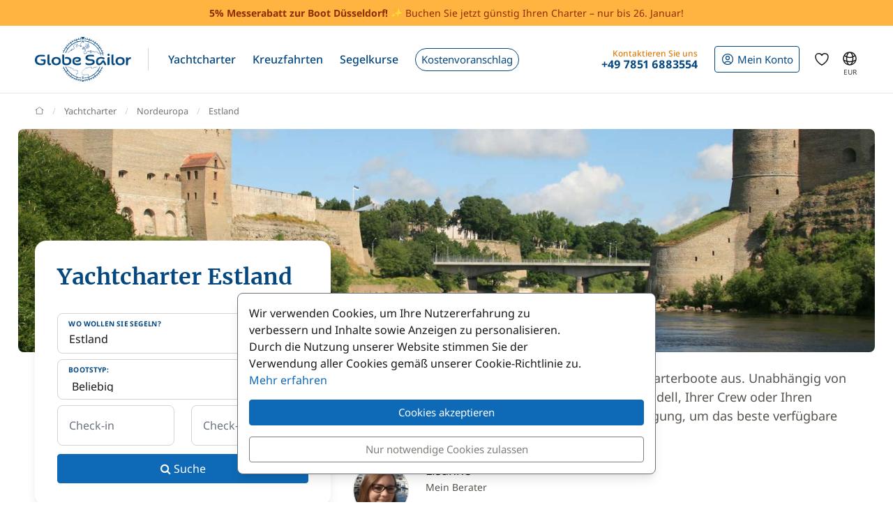

--- FILE ---
content_type: text/html; charset=UTF-8
request_url: https://www.globesailor.de/yachtcharter-estland-d191.html
body_size: 19797
content:
<!doctype html>
<html prefix="og: http://ogp.me/ns#" lang="de">
<head>
	<meta charset="utf-8">
	<meta name="viewport" content="width=device-width, initial-scale=1">

	<title>Yachtcharter Estland mit oder ohne Skipper - GlobeSailor</title><meta name="description" content="Bootscharter in Estland mit oder ohne Skipper! Vergleichen Sie die Yachtcharter in Estland, um Ihr Boot zum besten Preis zu mieten!"><meta name="csrf-token" content="gbV5YW4cHk5UGiTPP6vdWaUgvrd9uSVC"><meta property="og:title" content="Yachtcharter Estland mit oder ohne Skipper - GlobeSailor"><meta property="og:description" content="Bootscharter in Estland mit oder ohne Skipper! Vergleichen Sie die Yachtcharter in Estland, um Ihr Boot zum besten Preis zu mieten!"><meta property="og:type" content="website"><meta property="og:site_name" content="GlobeSailor"><meta property="og:locale" content="de"><meta property="og:url" content="https://www.globesailor.de/yachtcharter-estland-d191.html"><meta property="og:image" content="https://www.theglobesailor.com/img/site/opengraph/banner-de.jpg"><link rel="canonical" href="https://www.globesailor.de/yachtcharter-estland-d191.html">	<link rel="preload"
	      href="/css/font/noto-sans/noto-sans-v36-cyrillic_cyrillic-ext_latin_latin-ext-regular.woff2"
	      as="font" type="font/woff2" crossorigin="anonymous">
	<link rel="preload"
	      href="/css/font/noto-sans/noto-sans-v36-cyrillic_cyrillic-ext_latin_latin-ext-italic.woff2"
	      as="font" type="font/woff2" crossorigin="anonymous">
	<link rel="preload"
	      href="/css/font/noto-sans/noto-sans-v36-cyrillic_cyrillic-ext_latin_latin-ext-500.woff2"
	      as="font" type="font/woff2" crossorigin="anonymous">
	<link rel="preload"
	      href="/css/font/noto-sans/noto-sans-v36-cyrillic_cyrillic-ext_latin_latin-ext-500italic.woff2"
	      as="font" type="font/woff2" crossorigin="anonymous">
	<link rel="preload"
	      href="/css/font/noto-sans/noto-sans-v36-cyrillic_cyrillic-ext_latin_latin-ext-700.woff2"
	      as="font" type="font/woff2" crossorigin="anonymous">
	<link rel="preload"
	      href="/css/font/noto-sans/noto-sans-v36-cyrillic_cyrillic-ext_latin_latin-ext-700italic.woff2"
	      as="font" type="font/woff2" crossorigin="anonymous">
	<link rel="preload"
	      href="/css/font/merriweather/merriweather-v30-cyrillic_cyrillic-ext_latin_latin-ext-regular.woff2"
	      as="font" type="font/woff2" crossorigin="anonymous">
	<link rel="preload"
	      href="/css/font/merriweather/merriweather-v30-cyrillic_cyrillic-ext_latin_latin-ext-700.woff2"
	      as="font" type="font/woff2" crossorigin="anonymous">

	<link rel="stylesheet" href="/css/bootstrap/bootstrap.custom.min.css">
	<link rel="stylesheet" href="/js/lib/font-awesome/4.7.0/css/font-awesome.min.css">
	<link rel="stylesheet" href="/css/v3plus.css?v=33">
	<link rel="stylesheet" href="/min/f=/js/lib/datepicker/datepicker.gs.css,/css/page/rent/rent_boat.css?v=33" ><meta name="theme-color" content="#0e6ab7"><link rel="icon" href="/favicon.ico?v=7" sizes="any"><link rel="icon" href="/favicon.svg?v=7" type="image/svg+xml"><link rel="apple-touch-icon" href="/apple-touch-icon.png"><link rel="manifest" href="/manifest.json"><link rel="alternate" hreflang="fr" href="https://www.globesailor.fr/location-bateau-estonie-d191.html">
<link rel="alternate" hreflang="en" href="https://www.theglobesailor.com/yacht-charter-estonia-d191.html">
<link rel="alternate" hreflang="it" href="https://www.globesailor.it/noleggio-barche-estonia-d191.html">
<link rel="alternate" hreflang="es" href="https://www.globesailor.es/alquiler-barcos-estonia-d191.html">
<link rel="alternate" hreflang="de" href="https://www.globesailor.de/yachtcharter-estland-d191.html">
<link rel="alternate" hreflang="pl" href="https://www.globesailor.pl/czarter-jachtow-estania-d191.html">
<link rel="alternate" hreflang="ru" href="https://www.globesailor.ru/arenda-yacht-estoniya-d191.html">
<script>if (typeof dataLayer==='undefined'){window.dataLayer=[];}function gtag(){dataLayer.push(arguments);}dataLayer.push({"logged":0});gtag('consent','default',{'ad_storage':'denied','analytics_storage':'denied','ad_user_data':'denied','ad_personalization':'denied','personalization_storage':'denied','functionality_storage':'denied','security_storage':'denied',});window.uetq=window.uetq||[];window.uetq.push('consent','default',{'ad_storage':'denied'});</script>
</head>
<body>
<!-- START -->
<!-- Google Tag Manager -->

<noscript>
	<iframe
		src="//www.googletagmanager.com/ns.html?id=GTM-M392C4"
		height="0"
		width="0"
		style="display:none;visibility:hidden"
	></iframe>
</noscript>
<script>
	(function (w, d, s, l, i) {
		w[l] = w[l] || [];
		w[l].push({ "gtm.start": new Date().getTime(), event: "gtm.js" });
		var f = d.getElementsByTagName(s)[0], j = d.createElement(s), dl = l != "dataLayer" ? "&l=" + l : "";
		j.async = true;
		j.src = "//www.googletagmanager.com/gtm.js?id=" + i + dl;
		f.parentNode.insertBefore(j, f);
	})(window, document, "script", "dataLayer", 'GTM-M392C4');
</script>

<!-- End Google Tag Manager --><a href="/search.html?s=2" rel="nofollow" class="preHeaderBanner"><p class="preHeaderBanner__container"><b>5% Messerabatt zur Boot Düsseldorf!</b> ✨ Buchen Sie jetzt günstig Ihren Charter – nur bis 26. Januar!</p></a>
<!-- Header -->
<header class="mainHeader">
	<div class="container-xl">
		<nav class="d-flex">
						<a class="headerItem d-block py-4 w-auto" href="/">
	<img class="brandLogo" src="/img/site/logo_globesailor_color_xs.png" height="48" alt="GlobeSailor">
</a>
			<div class="mainHeader__separator d-none d-lg-block"></div>

			<div class="offcanvas-lg offcanvas-end border-start-0 d-lg-flex flex-fill"
	 id="header-navigation"
	 tabindex="-1"
>
		<div class="offcanvas-header py-0 border-bottom border-gray-200">
		<a class="d-block py-4 w-auto" href="/">
			<img class="w-auto" src="/img/site/logo_globesailor_color_xs.png" height="40"
				 alt="GlobeSailor">
		</a>

		<button type="button" class="btn btn-light" data-bs-dismiss="offcanvas"
				data-bs-target="#header-navigation" aria-label="Close">
			<svg width="24" height="24" class="icon fs-5"  xmlns="http://www.w3.org/2000/svg" fill="none" viewBox="0 0 24 24" stroke-width="1.5" stroke="currentColor" aria-hidden="true" data-slot="icon">
  <path stroke-linecap="round" stroke-linejoin="round" d="M6 18 18 6M6 6l12 12"/>
</svg>

		</button>
	</div>

		<div class="offcanvas-body p-0 flex-fill">
							<ul class="mainNav">
						<li class="headerItem headerNavItem headerItem--withCaret">
				<a class="headerItem__container headerItem__container--withCaret headerNavItem__container dropdown"
   role="button"
   data-bs-toggle="dropdown"
   data-bs-display="static"
   aria-expanded="false"
   href="/yachtcharter.html"
	
>
	<span>Yachtcharter</span>

	<svg xmlns="http://www.w3.org/2000/svg" width="20" height="20" fill="none" viewBox="0 0 24 24" stroke-width="1.5"
		 stroke="currentColor" aria-hidden="true" data-slot="icon" class="d-lg-none">
		<path stroke-linecap="round" stroke-linejoin="round" d="m19.5 8.25-7.5 7.5-7.5-7.5"/>
	</svg>
</a>

<div class="dropdown-menu">
	<ul class="list-unstyled row g-2 row-cols-2 row-cols-lg-4">
					<li>
				<a href="/segelboot-charter-t1.html"
	
	
>
	<div class="headerNavItem__subMenuItem">
					<img src="/img/site/menu/sailboat.jpg"
				 alt="Segelboote"
				 class="d-block object-fit-cover rounded-2 w-100 mb-2"
				 width="240"
				 height="120"
				 loading="lazy"
			>
			<span>Segelboote</span>
			</div>
</a>			</li>
					<li>
				<a href="/katamaran-charter-t2.html"
	
	
>
	<div class="headerNavItem__subMenuItem">
					<img src="/img/site/menu/catamaran.jpg"
				 alt="Katamarane"
				 class="d-block object-fit-cover rounded-2 w-100 mb-2"
				 width="240"
				 height="120"
				 loading="lazy"
			>
			<span>Katamarane</span>
			</div>
</a>			</li>
					<li>
				<a href="/gulet-charter-t5.html"
	
	
>
	<div class="headerNavItem__subMenuItem">
					<img src="/img/site/menu/gulet.jpg"
				 alt="Gulets"
				 class="d-block object-fit-cover rounded-2 w-100 mb-2"
				 width="240"
				 height="120"
				 loading="lazy"
			>
			<span>Gulets</span>
			</div>
</a>			</li>
					<li>
				<a href="/luxus-yacht-charter-mit-crew"
	
	
>
	<div class="headerNavItem__subMenuItem">
					<img src="/img/site/menu/crewed_yacht.jpg"
				 alt="Yacht mit Crew"
				 class="d-block object-fit-cover rounded-2 w-100 mb-2"
				 width="240"
				 height="120"
				 loading="lazy"
			>
			<span>Yachtcharter mit Crew</span>
			</div>
</a>			</li>
					<li>
				<a href="/motorkatamaran-charter-t16.html"
	
	
>
	<div class="headerNavItem__subMenuItem">
					<img src="/img/site/menu/power_catamaran.jpg"
				 alt="Motorkatamarane"
				 class="d-block object-fit-cover rounded-2 w-100 mb-2"
				 width="240"
				 height="120"
				 loading="lazy"
			>
			<span>Motorkatamarane</span>
			</div>
</a>			</li>
					<li>
				<a href="/motorboot-charter-t3.html"
	
	
>
	<div class="headerNavItem__subMenuItem">
					<img src="/img/v3plus/motor-boat-couple-dive.jpg"
				 alt="Motorboote"
				 class="d-block object-fit-cover rounded-2 w-100 mb-2"
				 width="240"
				 height="120"
				 loading="lazy"
			>
			<span>Motorboote</span>
			</div>
</a>			</li>
					<li>
				<a href="/luxusyacht-charter-t4.html"
	
	
>
	<div class="headerNavItem__subMenuItem">
					<img src="/img/v3plus/yacht-blue-sea-speed-boat-around.jpg"
				 alt="Luxusyachten"
				 class="d-block object-fit-cover rounded-2 w-100 mb-2"
				 width="240"
				 height="120"
				 loading="lazy"
			>
			<span>Luxusyachten</span>
			</div>
</a>			</li>
					<li>
				<a href="/hausboot-charter-t17.html"
	
	
>
	<div class="headerNavItem__subMenuItem">
					<img src="/img/v3plus/houseboat-canal-bikes-people-manoeuver.jpg"
				 alt="Hausboote"
				 class="d-block object-fit-cover rounded-2 w-100 mb-2"
				 width="240"
				 height="120"
				 loading="lazy"
			>
			<span>Hausboote</span>
			</div>
</a>			</li>
			</ul>

			<div class="text-end mt-6">
			<a href="/yachtcharter.html"
			   class="d-block d-lg-inline-block btn btn-outline-GSBlue btn-sm"
				
				
			>
				Alle unsere Boote
				<svg xmlns="http://www.w3.org/2000/svg" width="16" height="16"
					 fill="currentColor" class="ms-2" viewBox="0 0 16 16">
					<path fill-rule="evenodd"
						  d="M1 8a.5.5 0 0 1 .5-.5h11.793l-3.147-3.146a.5.5 0 0 1 .708-.708l4 4a.5.5 0 0 1 0 .708l-4 4a.5.5 0 0 1-.708-.708L13.293 8.5H1.5A.5.5 0 0 1 1 8"/>
				</svg>
			</a>
		</div>
	</div>			</li>
								<li class="headerItem headerNavItem headerItem--withCaret">
				<a class="headerItem__container headerItem__container--withCaret headerNavItem__container dropdown"
   role="button"
   data-bs-toggle="dropdown"
   data-bs-display="static"
   aria-expanded="false"
   href="/kreuzfahrt.html"
	
>
	<span>Kreuzfahrten</span>

	<svg xmlns="http://www.w3.org/2000/svg" width="20" height="20" fill="none" viewBox="0 0 24 24" stroke-width="1.5"
		 stroke="currentColor" aria-hidden="true" data-slot="icon" class="d-lg-none">
		<path stroke-linecap="round" stroke-linejoin="round" d="m19.5 8.25-7.5 7.5-7.5-7.5"/>
	</svg>
</a>

<div class="dropdown-menu">
	<ul class="list-unstyled row g-2 row-cols-2 row-cols-lg-3">
					<li>
				<a href="/kreuzfahrt.html"
	
	
>
	<div class="headerNavItem__subMenuItem">
					<img src="/img/v3plus/catamaran-top-view-sunbath-snorkeling.jpg"
				 alt="Kabinencharter"
				 class="d-block object-fit-cover rounded-2 w-100 mb-2"
				 width="240"
				 height="120"
				 loading="lazy"
			>
			<span>Kabinencharter</span>
			</div>
</a>			</li>
					<li>
				<a href="/luxus-yacht-charter-mit-crew"
	
	
>
	<div class="headerNavItem__subMenuItem">
					<img src="/img/site/menu/crewed_yacht_2.jpg"
				 alt="Yachtcharter mit Crew"
				 class="d-block object-fit-cover rounded-2 w-100 mb-2"
				 width="240"
				 height="120"
				 loading="lazy"
			>
			<span>Yachtcharter mit Crew</span>
			</div>
</a>			</li>
					<li>
				<a href="/search-cruise.html?ct=1.2.7"
	rel=&quot;nofollow&quot;
	
>
	<div class="headerNavItem__subMenuItem">
					<img src="/img/site/menu/thematic_cruise.jpg"
				 alt="Themenkreuzfahrten"
				 class="d-block object-fit-cover rounded-2 w-100 mb-2"
				 width="240"
				 height="120"
				 loading="lazy"
			>
			<span>Themenkreuzfahrten</span>
			</div>
</a>			</li>
			</ul>

			<div class="text-end mt-6">
			<a href="/search-cruise.html"
			   class="d-block d-lg-inline-block btn btn-outline-GSBlue btn-sm"
				rel=&quot;nofollow&quot;
				
			>
				Alle unsere Kreuzfahrten
				<svg xmlns="http://www.w3.org/2000/svg" width="16" height="16"
					 fill="currentColor" class="ms-2" viewBox="0 0 16 16">
					<path fill-rule="evenodd"
						  d="M1 8a.5.5 0 0 1 .5-.5h11.793l-3.147-3.146a.5.5 0 0 1 .708-.708l4 4a.5.5 0 0 1 0 .708l-4 4a.5.5 0 0 1-.708-.708L13.293 8.5H1.5A.5.5 0 0 1 1 8"/>
				</svg>
			</a>
		</div>
	</div>			</li>
								<li class="headerItem headerNavItem headerItem--withCaret">
				<a class="headerItem__container headerNavItem__container "
   href="/segelkurse.html"
	
	
	
>
			<span class="d-inline-flex align-items-center">Segelkurse</span>

		<svg xmlns="http://www.w3.org/2000/svg" width="20" height="20" fill="none"
			 viewBox="0 0 24 24" stroke-width="1.5" stroke="currentColor" aria-hidden="true"
			 data-slot="icon" class="d-lg-none">
			<path stroke-linecap="round" stroke-linejoin="round" d="m8.25 4.5 7.5 7.5-7.5 7.5"/>
		</svg>
	</a>
			</li>
								<li class="headerItem headerNavItem">
				<a class="headerItem__container headerNavItem__container "
   href="/massgeschneidertes-angebot.html"
	
	
	
>
							<span class="headerBtn headerBtn--pill">
							Kostenvoranschlag
							<svg width="24" height="24" class="icon ms-2 d-lg-none"  xmlns="http://www.w3.org/2000/svg" fill="none" viewBox="0 0 24 24" stroke-width="1.5" stroke="currentColor" aria-hidden="true" data-slot="icon">
  <path stroke-linecap="round" stroke-linejoin="round" d="M13.5 4.5 21 12m0 0-7.5 7.5M21 12H3"/>
</svg>

						</span>
					</a>
			</li>
			
								<li class="d-lg-none p-2 headerItem headerNavItem border-bottom-0">
								
<div class="headerItem ms-auto">
	<a class="headerItem__container headerItem__container--withCaret"
	   href="/anmelden.html"
	>
		<span class="headerBtn headerBtn--outline">
			<svg width="24" height="24" class="icon me-1"  xmlns="http://www.w3.org/2000/svg" fill="none" viewBox="0 0 24 24" stroke-width="1.5" stroke="currentColor" aria-hidden="true" data-slot="icon">
  <path stroke-linecap="round" stroke-linejoin="round" d="M17.982 18.725A7.488 7.488 0 0 0 12 15.75a7.488 7.488 0 0 0-5.982 2.975m11.963 0a9 9 0 1 0-11.963 0m11.963 0A8.966 8.966 0 0 1 12 21a8.966 8.966 0 0 1-5.982-2.275M15 9.75a3 3 0 1 1-6 0 3 3 0 0 1 6 0Z"/>
</svg>


			<span class="">
													Mein Konto
							</span>

								</span>
	</a>
</div>							</li>

							<li class="headerItem headerNavItem headerItem--withCaret headerItem--contact ms-auto">
								<a class="headerItem__container headerNavItem__container d-none d-lg-flex"
   href="tel:+4978516883554"
   role="button"
   data-bs-toggle="dropdown"
   data-bs-display="static"
   aria-expanded="false"
>
	<div>
		<div class="headerItem__contactItemPrefix">
			Kontaktieren Sie uns
		</div>
		<div class="headerItem__contactItemContent">
			<svg width="24" height="24" class="icon d-none d-lg-inline d-xl-none d-xxl-inline fs-5 me-1"  xmlns="http://www.w3.org/2000/svg" viewBox="0 0 15 21" fill="currentColor"><path fill-rule="evenodd" clip-rule="evenodd" d="M6 3.3c.4-.2.9 0 1 .4l.6 1.2c.1.3.1.6-.1.9l-1.7 2c-.2.2-.2.5-.1.8l2.2 5.1c.1.3.4.5.7.5h2.6c.3.1.6.3.7.6l.6 1.2c.2.4 0 .9-.4 1-2.1 1-4.6.4-5.6-1.8L3.6 8.6C2.6 6.4 4 4.2 6 3.3ZM8.5 3a2.3 2.3 0 0 0-3.1-1.2C2.5 3.1.9 6.2 2.2 9.2l2.9 6.6c1.3 3 4.7 4 7.6 2.7 1.2-.5 1.7-2 1.2-3.1l-.5-1.3a2.4 2.4 0 0 0-2.1-1.4H9.2L7.3 8.3l1.4-1.6c.6-.7.7-1.7.4-2.5L8.5 3Z"/></svg>
			<strong class="flex-fill d-none d-xl-inline">+49 7851 6883554</strong>
		</div>
	</div>
</a>

<div class="dropdown-menu">
	<img src="/img/site/menu/team-on-boat.jpg"
		 class="d-block object-fit-cover w-100"
		 height="120"
		 loading="lazy"
		 alt="Our team"
	>

	<div class="p-4 py-3 fs-8 bg-gray-50 text-gray-700">
					Wir stehen Ihnen für die Organisation Ihrer Traumreise zur Verfügung!
			</div>

	<ul class="list-unstyled fs-7 fw-bold p-4 py-lg-3">
					<li class="mb-4 mb-lg-3">
				<a href="tel:+4978516883554" class="no-wrap d-flex align-items-center">
											<svg width="24" height="24" class="icon me-1"  xmlns="http://www.w3.org/2000/svg" fill="none" viewBox="0 0 28 20"><rect width="28" height="20" rx="2" fill="#fff"/><mask id="de-ICHh9McFFI" style="mask-type:luminance" maskUnits="userSpaceOnUse" x="0" y="0" width="28" height="20"><rect width="28" height="20" rx="2" fill="#fff"/></mask><g mask="url(#de-ICHh9McFFI)"><path fill-rule="evenodd" clip-rule="evenodd" d="M0 6.7h28V0H0v6.7Z" fill="#262626"/><g filter="url(#de-ICHh9McFFI-2)"><path fill-rule="evenodd" clip-rule="evenodd" d="M0 13.3h28V6.7H0v6.6Z" fill="#F01515"/></g><g filter="url(#de-ICHh9McFFI-3)"><path fill-rule="evenodd" clip-rule="evenodd" d="M0 20h28v-6.7H0V20Z" fill="#FFD521"/></g></g><defs><filter id="de-ICHh9McFFI-2" x="0" y="6.7" width="28" height="6.7" filterUnits="userSpaceOnUse" color-interpolation-filters="sRGB"><feFlood flood-opacity="0" result="BackgroundImageFix"/><feColorMatrix in="SourceAlpha" values="0 0 0 0 0 0 0 0 0 0 0 0 0 0 0 0 0 0 127 0" result="hardAlpha"/><feOffset/><feColorMatrix values="0 0 0 0 0 0 0 0 0 0 0 0 0 0 0 0 0 0 0.06 0"/><feBlend in2="BackgroundImageFix" result="effect1_dropShadow_142_178"/><feBlend in="SourceGraphic" in2="effect1_dropShadow_142_178" result="shape"/></filter><filter id="de-ICHh9McFFI-3" x="0" y="13.3" width="28" height="6.7" filterUnits="userSpaceOnUse" color-interpolation-filters="sRGB"><feFlood flood-opacity="0" result="BackgroundImageFix"/><feColorMatrix in="SourceAlpha" values="0 0 0 0 0 0 0 0 0 0 0 0 0 0 0 0 0 0 127 0" result="hardAlpha"/><feOffset/><feColorMatrix values="0 0 0 0 0 0 0 0 0 0 0 0 0 0 0 0 0 0 0.06 0"/><feBlend in2="BackgroundImageFix" result="effect1_dropShadow_142_178"/><feBlend in="SourceGraphic" in2="effect1_dropShadow_142_178" result="shape"/></filter></defs></svg>
					
					+49 7851 6883554
				</a>
			</li>
		
					<li class="mb-4 mb-lg-3">
				<a
	class="d-inline-flex align-items-center text-whatsapp"
	aria-label="Chat on WhatsApp"
	rel="nofollow"
	target="_blank"
	href="https://wa.me/4978516883554"
><svg width="24" height="24" class="icon me-1"  xmlns="http://www.w3.org/2000/svg" viewBox="0 0 30 30"><path fill="#f2faff" d="M3.5 21.8v-.1a13.4 13.4 0 1 1 5.1 5h-.1l-6.8 1.7 1.8-6.6z"/><path fill="#788b9c" d="M15 2a12.9 12.9 0 0 1 13 13A13 13 0 0 1 8.9 26.2l-.4-.2-.4.1-5.7 1.5L4 22.2l.2-.4-.3-.4A13 13 0 0 1 15.1 2m0-1A14 14 0 0 0 3 21.9l-2 7.2 7.4-2A14 14 0 1 0 15 1v.1z"/><path fill="#79ba7e" d="M15 25.9a11 11 0 0 1-5.2-1.3l-1-.6-1.2.3-2.3.6.6-2.2.3-1.2-.6-1.1a11 11 0 1 1 9.5 5.5z"/><path fill="#fff" d="M21.1 17.7c-.3-.1-2-1-2.3-1-.3-.2-.5-.2-.7.1-.2.3-.9 1-1 1.3-.2.2-.4.3-.8 0-.3 0-1.4-.4-2.6-1.6-1-.8-1.7-2-1.9-2.3-.2-.3 0-.5.2-.6l.5-.6.3-.6V12l-1-2.5c-.3-.6-.6-.6-.8-.6h-.6c-.3 0-.6.1-1 .4-.2.4-1 1.2-1 2.8s1.1 3.2 1.3 3.4a14 14 0 0 0 5.6 5c.8.4 1.4.6 2 .7.7.3 1.4.2 2 .2.6-.1 2-.8 2.2-1.6.3-.8.3-1.5.2-1.6l-.6-.4z"/></svg> WhatsApp</a>			</li>
		
		<li>
							<a href="/kontakt.html"
				   class="btn btn-outline-GSBlue btn-sm d-flex align-items-center justify-content-center"
				>
					Kontakt
					<svg width="24" height="24" class="icon ms-2"  xmlns="http://www.w3.org/2000/svg" fill="none" viewBox="0 0 16 17"><path fill-rule="evenodd" clip-rule="evenodd" d="M.6 1.7h14.8c.3 0 .6.3.6.6v6.6h-1.3V3.7l.5-.4-.7-.9.7 1-.5.3-6 4.7a1 1 0 0 1-1.3 0L1.3 3.7l-.5-.4.5.4V13h5v1.3H.5a.6.6 0 0 1-.6-.6V2.3c0-.3.3-.6.6-.6ZM2.3 3 8 7.5 13.7 3H2.3Z" fill="currentColor"/><path fill-rule="evenodd" clip-rule="evenodd" d="m12.8 10 2.8 2.7c.2.2.2.5 0 .7l-2.8 2.8a.4.4 0 0 1-.6-.6l2-2.1H8.5v-.9h5.9l-2.1-2a.4.4 0 0 1 .6-.7Z" fill="currentColor"/></svg>
				</a>
					</li>
	</ul>
</div>
							</li>
						</ul>

										<div class="headerItem headerItem--icon d-lg-none headerNavItem">
	<a class="headerItem__container headerNavItem__container d-lg-none headerNavItem"
   href="/favoriten.html"
	
	
	
>
			<span class="d-inline-flex align-items-center">			<svg width="24" height="24" class="icon fs-4"  xmlns="http://www.w3.org/2000/svg" fill="none" viewBox="0 0 24 24" stroke-width="1.5" stroke="currentColor" aria-hidden="true" data-slot="icon">
  <path stroke-linecap="round" stroke-linejoin="round" d="M21 8.25c0-2.485-2.099-4.5-4.688-4.5-1.935 0-3.597 1.126-4.312 2.733-.715-1.607-2.377-2.733-4.313-2.733C5.1 3.75 3 5.765 3 8.25c0 7.22 9 12 9 12s9-4.78 9-12Z"/>
</svg>

			<span class="d-lg-none ms-2">Favoriten</span>
		</span>

		<svg xmlns="http://www.w3.org/2000/svg" width="20" height="20" fill="none"
			 viewBox="0 0 24 24" stroke-width="1.5" stroke="currentColor" aria-hidden="true"
			 data-slot="icon" class="d-lg-none">
			<path stroke-linecap="round" stroke-linejoin="round" d="m8.25 4.5 7.5 7.5-7.5 7.5"/>
		</svg>
	</a>
</div>
										<div class="headerItem headerNavItem headerNavItem--parameter d-lg-none">
						<button class="headerItem__container headerNavItem__container"
								data-ui-selector="currency"
						>
							<svg width="24" height="24" class="icon fs-4 me-2"  xmlns="http://www.w3.org/2000/svg" fill="currentColor" viewBox="0 0 16 16"><path d="M0 5a5 5 0 0 0 4.03 4.9 6.46 6.46 0 0 1 .54-2.07A2.26 2.26 0 0 1 3 5.91h-.5v-.43h.47v-.57H2.5V4.5h.51c.23-1.25 1.2-1.99 2.67-1.99.32 0 .6.03.82.09v.73a3.46 3.46 0 0 0-.81-.08c-.92 0-1.54.46-1.74 1.25h1.92v.43H3.89v.56h1.98v.43H3.93c.12.6.47 1.03 1 1.23a6.5 6.5 0 0 1 4.98-3.11A5 5 0 0 0 0 5m16 5.5a5.5 5.5 0 1 1-11 0 5.5 5.5 0 0 1 11 0m-7.75 1.32c.07.84.75 1.49 1.96 1.56V14h.54v-.62c1.26-.09 2-.74 2-1.69 0-.86-.56-1.31-1.57-1.54l-.43-.1V8.37c.54.06.89.35.97.75h.95c-.07-.8-.78-1.43-1.92-1.5V7h-.54v.63c-1.07.1-1.8.73-1.8 1.62 0 .79.54 1.29 1.45 1.5l.35.08v1.78c-.55-.08-.92-.38-1-.79zm1.96-1.9c-.53-.11-.82-.36-.82-.73 0-.4.31-.71.82-.8v1.54zm.62 1.05c.65.15.95.38.95.8 0 .47-.37.8-1.02.86v-1.68z"/></svg>
							Währung
							<span class="text-uppercase fw-bold ms-auto">EUR</span>
						</button>
					</div>

										<div class="headerItem headerNavItem headerNavItem--parameter d-lg-none">
						<button class="headerItem__container headerNavItem__container"
								data-ui-selector="language"
						>
							<svg width="24" height="24" class="icon fs-4 me-2"  xmlns="http://www.w3.org/2000/svg" fill="none" viewBox="0 0 24 24" stroke-width="1.5" stroke="currentColor" aria-hidden="true" data-slot="icon">
  <path stroke-linecap="round" stroke-linejoin="round" d="M12 21a9.004 9.004 0 0 0 8.716-6.747M12 21a9.004 9.004 0 0 1-8.716-6.747M12 21c2.485 0 4.5-4.03 4.5-9S14.485 3 12 3m0 18c-2.485 0-4.5-4.03-4.5-9S9.515 3 12 3m0 0a8.997 8.997 0 0 1 7.843 4.582M12 3a8.997 8.997 0 0 0-7.843 4.582m15.686 0A11.953 11.953 0 0 1 12 10.5c-2.998 0-5.74-1.1-7.843-2.918m15.686 0A8.959 8.959 0 0 1 21 12c0 .778-.099 1.533-.284 2.253m0 0A17.919 17.919 0 0 1 12 16.5c-3.162 0-6.133-.815-8.716-2.247m0 0A9.015 9.015 0 0 1 3 12c0-1.605.42-3.113 1.157-4.418"/>
</svg>

							Sprache
							<span class="text-uppercase fw-bold ms-auto">de</span>
						</button>
					</div>
					</div>
</div>
						
<div class="headerItem ms-auto">
	<a class="headerItem__container headerItem__container--withCaret"
	   href="/anmelden.html"
	>
		<span class="headerBtn headerBtn--outline">
			<svg width="24" height="24" class="icon me-xl-1"  xmlns="http://www.w3.org/2000/svg" fill="none" viewBox="0 0 24 24" stroke-width="1.5" stroke="currentColor" aria-hidden="true" data-slot="icon">
  <path stroke-linecap="round" stroke-linejoin="round" d="M17.982 18.725A7.488 7.488 0 0 0 12 15.75a7.488 7.488 0 0 0-5.982 2.975m11.963 0a9 9 0 1 0-11.963 0m11.963 0A8.966 8.966 0 0 1 12 21a8.966 8.966 0 0 1-5.982-2.275M15 9.75a3 3 0 1 1-6 0 3 3 0 0 1 6 0Z"/>
</svg>


			<span class="d-none d-xl-inline">
													Mein Konto
							</span>

								</span>
	</a>
</div>
						<div class="headerItem headerItem--icon d-none d-lg-flex">
	<a class="headerItem__container headerNavItem__container d-none d-lg-flex"
   href="/favoriten.html"
	
	
	
>
			<span class="d-inline-flex align-items-center">			<svg width="24" height="24" class="icon fs-4"  xmlns="http://www.w3.org/2000/svg" fill="none" viewBox="0 0 24 24" stroke-width="1.5" stroke="currentColor" aria-hidden="true" data-slot="icon">
  <path stroke-linecap="round" stroke-linejoin="round" d="M21 8.25c0-2.485-2.099-4.5-4.688-4.5-1.935 0-3.597 1.126-4.312 2.733-.715-1.607-2.377-2.733-4.313-2.733C5.1 3.75 3 5.765 3 8.25c0 7.22 9 12 9 12s9-4.78 9-12Z"/>
</svg>

			<span class="d-lg-none ms-2">Favoriten</span>
		</span>

		<svg xmlns="http://www.w3.org/2000/svg" width="20" height="20" fill="none"
			 viewBox="0 0 24 24" stroke-width="1.5" stroke="currentColor" aria-hidden="true"
			 data-slot="icon" class="d-lg-none">
			<path stroke-linecap="round" stroke-linejoin="round" d="m8.25 4.5 7.5 7.5-7.5 7.5"/>
		</svg>
	</a>
</div>
						<div class="headerItem headerItem--icon d-none d-lg-block -me-2">
				<button class="headerItem__container currencyBtn" data-ui-selector="lg_or_cur">
						<span class="position-relative d-block">
							<svg width="24" height="24" class="icon fs-4"  xmlns="http://www.w3.org/2000/svg" fill="none" viewBox="0 0 24 24" stroke-width="1.5" stroke="currentColor" aria-hidden="true" data-slot="icon">
  <path stroke-linecap="round" stroke-linejoin="round" d="M12 21a9.004 9.004 0 0 0 8.716-6.747M12 21a9.004 9.004 0 0 1-8.716-6.747M12 21c2.485 0 4.5-4.03 4.5-9S14.485 3 12 3m0 18c-2.485 0-4.5-4.03-4.5-9S9.515 3 12 3m0 0a8.997 8.997 0 0 1 7.843 4.582M12 3a8.997 8.997 0 0 0-7.843 4.582m15.686 0A11.953 11.953 0 0 1 12 10.5c-2.998 0-5.74-1.1-7.843-2.918m15.686 0A8.959 8.959 0 0 1 21 12c0 .778-.099 1.533-.284 2.253m0 0A17.919 17.919 0 0 1 12 16.5c-3.162 0-6.133-.815-8.716-2.247m0 0A9.015 9.015 0 0 1 3 12c0-1.605.42-3.113 1.157-4.418"/>
</svg>

							<span class="currencyBtn__currency">EUR</span>
						</span>
				</button>
			</div>

						<div class="headerItem d-lg-none -me-2">
				<button class="headerItem__container" data-bs-toggle="offcanvas" data-bs-target="#header-navigation"
						aria-controls="header-navigation">
					<span class="headerBtn"><svg width="24" height="24" class="icon "  xmlns="http://www.w3.org/2000/svg" fill="none" viewBox="0 0 24 24" stroke-width="1.5" stroke="currentColor" aria-hidden="true" data-slot="icon">
  <path stroke-linecap="round" stroke-linejoin="round" d="M3.75 6.75h16.5M3.75 12h16.5m-16.5 5.25h16.5"/>
</svg>
</span>
				</button>
			</div>
		</nav>
	</div>
</header>

<!-- PAGE -->
<main>
	<div class="container">
			<nav aria-label="breadcrumb" class="breadcrumb-main-nav my-4">
    <ol class="breadcrumb flex-nowrap overflow-x-auto align-items-centers"
        style="scrollbar-width: none"
        vocab="https://schema.org/"
        typeof="BreadcrumbList"
    >
        <!-- Home -->
        <li class="breadcrumb-item" property="itemListElement" typeof="ListItem">
            <a property="item" typeof="WebPage" href="/">
                <svg style="margin-top: -.2rem" xmlns="http://www.w3.org/2000/svg" width="13" height="13"
                     viewBox="0 0 16 16" fill="none"
                >
                    <path d="M15 7.3L13.1 5.88M1 7.3L2.9 5.9M13.1 5.9L8 2L2.9 5.9M13.1 5.9V14H2.9V5.9"
                          stroke="currentColor" stroke-linecap="round" stroke-linejoin="round"/>
                </svg>
                <span class="visually-hidden" property="name">GlobeSailor</span>
            </a>

            <meta property="position" content="1">
        </li>

                    <li class="breadcrumb-item pe-4 pe-lg-0 text-nowrap" 
                property="itemListElement" typeof="ListItem"
            >
                                    <a property="item" href="/yachtcharter.html" typeof="WebPage">
                        <span property="name">Yachtcharter</span>
                    </a>
                
                <meta property="position" content="2">
            </li>
                    <li class="breadcrumb-item pe-4 pe-lg-0 text-nowrap" 
                property="itemListElement" typeof="ListItem"
            >
                                    <a property="item" typeof="Place" href="/yachtcharter-nordeuropa-d163.html">
                        <span property="name">Nordeuropa</span>
                    </a>
                
                <meta property="position" content="3">
            </li>
                    <li class="breadcrumb-item pe-4 pe-lg-0 text-nowrap" aria-current="page"
                property="itemListElement" typeof="ListItem"
            >
                                    <span property="name">Estland</span>
                
                <meta property="position" content="4">
            </li>
            </ol>
</nav>	
	<section class="page-header mb-20 mb-lg-24">
		<img
			class="page-header__banner mb-6 rounded-2 object-fit-cover bg-gray-100"
			src="https://static.theglobesailor.com/1842x600/filters:quality(60)/filters:no_upscale()/destination/5cd077c2-d216-4eb5-8ecd-9b0ed6a2e24f.jpg"
			height="160"
			alt=""
		>
		
		<div class="page-header__container">
			<div class="page-header__box p-lg-8 rounded-3">
				<h1 class="display-2 text-GSBlueSerious">
					Yachtcharter Estland
				</h1>

									<div class="page-header__box-extra mt-8">
							<form id="search_form1" method="get" action="/search.html">
		<!-- HIDDEN VLS -->
		<input type="hidden" id="search_destination_value1" value="191" name="d">
		<input type="hidden" id="search_date_checkin1" value="" name="checkin">
		<input type="hidden" id="search_date_checkout1" value="" name="checkout">

		<!-- DESTINATION -->
		<div class="row">
			<div class="col">
				<div class="my_input">
					<div class="my_typeahead_tags"></div>
					<div class="form-floating mb-2">
						<input class="form-control" id="search_destination_input1"
						       placeholder="(Bsp.: Kroatien, Palma, ...)" autocomplete="off"
						       value="Estland">
						<label for="search_destination_input1">Wo wollen Sie segeln?</label>
					</div>
				</div>
			</div>
		</div>

		<!-- BOAT TYPE -->
		<div class="row">
			<div class="col">
				<div class="form-floating mb-2">
					<select name="bt" class="form-select" id="search_boat_type1"
					        aria-label="Bootstyp:">
						<option value="">Beliebig</option>
						<option value="1">Segelboot</option><option value="2">Katamaran</option><option value="3">Motorboot</option><option value="4">Luxusyacht</option><option value="5">Gulet</option><option value="9">Halbstarres Boot</option><option value="16">Motorkatamaran</option><option value="17">Hausboot</option>					</select>
					<label for="search_boat_type1">Bootstyp:</label>
				</div>
			</div>
		</div>

		<!-- DATES -->
		<div class="row top_searchForm__datepicker">
			<div class="col-6">
				<div class="form-floating mb-3">
					<input type="email" class="form-control" id="fc_checkin1"
					       placeholder="TT/MM/JJJJ"
					       value="" readonly>
					<label for="fc_checkin1">Check-in</label>
				</div>
			</div>
			<div class="col-6">
				<div class="form-floating mb-3">
					<input type="email" class="form-control" id="fc_checkout1"
					       placeholder="TT/MM/JJJJ" value="" readonly>
					<label for="fc_checkout1">Check-out</label>
				</div>
			</div>
		</div>
		<!-- BTN -->
		<div class="row buttons">
			<div class="col">
				<button type="submit" class="btn btn-primary w-100">
					<i class="fa fa-search" aria-hidden="true"></i>
					Suche				</button>
			</div>
		</div>
	</form>

					</div>
							</div>

							<div class="page-header__details lh-base">
					<p class="text-secondary mb-6">Unser Team wählt für jedes Reiseziel die besten Charterboote aus. Unabhängig von Ihrem Törnprogramm, dem gewünschten Bootsmodell, Ihrer Crew oder Ihren Fähigkeiten stehen Ihnen unsere Berater zur Verfügung, um das beste verfügbare Angebot für Sie zu finden.</p><div class="d-none d-lg-flex align-items-center"><div><img src="https://static.theglobesailor.com/fit-in/160x160/filters:quality(60)/filters:no_upscale()/adminavatar/groen-fbd33bfd-4755-4c39-aa01-2aaa56c9fa4b.png" class="border rounded-circle object-fit-cover me-6" alt="Advisor" height="80" loading="lazy"></div><div>Lisanne<small class="d-block fs-8 mb-2 text-secondary">Mein Berater</small><a class="text-GSBlue" href="tel:+4978516883554">+49 7851 6883554</a></div></div>
				</div>
			
										<div class="page-header__box-extra page-header__box-extra--mobile mt-8">
						<form id="search_form2" method="get" action="/search.html">
		<!-- HIDDEN VLS -->
		<input type="hidden" id="search_destination_value2" value="191" name="d">
		<input type="hidden" id="search_date_checkin2" value="" name="checkin">
		<input type="hidden" id="search_date_checkout2" value="" name="checkout">

		<!-- DESTINATION -->
		<div class="row">
			<div class="col">
				<div class="my_input">
					<div class="my_typeahead_tags"></div>
					<div class="form-floating mb-2">
						<input class="form-control" id="search_destination_input2"
						       placeholder="(Bsp.: Kroatien, Palma, ...)" autocomplete="off"
						       value="Estland">
						<label for="search_destination_input2">Wo wollen Sie segeln?</label>
					</div>
				</div>
			</div>
		</div>

		<!-- BOAT TYPE -->
		<div class="row">
			<div class="col">
				<div class="form-floating mb-2">
					<select name="bt" class="form-select" id="search_boat_type2"
					        aria-label="Bootstyp:">
						<option value="">Beliebig</option>
						<option value="1">Segelboot</option><option value="2">Katamaran</option><option value="3">Motorboot</option><option value="4">Luxusyacht</option><option value="5">Gulet</option><option value="9">Halbstarres Boot</option><option value="16">Motorkatamaran</option><option value="17">Hausboot</option>					</select>
					<label for="search_boat_type2">Bootstyp:</label>
				</div>
			</div>
		</div>

		<!-- DATES -->
		<div class="row top_searchForm__datepicker">
			<div class="col-6">
				<div class="form-floating mb-3">
					<input type="email" class="form-control" id="fc_checkin2"
					       placeholder="TT/MM/JJJJ"
					       value="" readonly>
					<label for="fc_checkin2">Check-in</label>
				</div>
			</div>
			<div class="col-6">
				<div class="form-floating mb-3">
					<input type="email" class="form-control" id="fc_checkout2"
					       placeholder="TT/MM/JJJJ" value="" readonly>
					<label for="fc_checkout2">Check-out</label>
				</div>
			</div>
		</div>
		<!-- BTN -->
		<div class="row buttons">
			<div class="col">
				<button type="submit" class="btn btn-primary w-100">
					<i class="fa fa-search" aria-hidden="true"></i>
					Suche				</button>
			</div>
		</div>
	</form>

				</div>
					</div>
	</section>
</div><div class="container"><aside class="main-cta bg-primary text-white d-md-flex align-items-center py-6 px-8 rounded-3 my-20">
			<img
			src="https://static.theglobesailor.com/fit-in/160x160/filters:quality(60)/filters:no_upscale()/adminavatar/groen-fbd33bfd-4755-4c39-aa01-2aaa56c9fa4b.png"
			class="main-cta__profile rounded-circle object-fit-cover me-md-6"
			alt=""
			height="64"
			loading="lazy"
		>
	
	<div class="mb-8 my-md-0 me-md-16 flex-grow-1 lh-sm mt-6">
		<h2 class="fs-5 mb-1 fw-bold d-block">Ein Yachtcharter oder eine Segelkreuzfahrt mit GlobeSailor</h2>
		<p>Unsere Experten beraten Sie seit 15 Jahren, um die Kreuzfahrt Ihrer Träume zum besten Preis zu finden.</p>
	</div>

			<a href="/massgeschneidertes-angebot.html" class="main-cta__btn btn btn-outline-light flex-shrink-0">
			Kontakt
		</a>
	</aside><div class="my-16 my-lg-32">		<aside class="compoReview compoReview--simple overflow-x-hidden">
			<div class="compoReview__header mb-8 mb-lg-12">
				<p class="text-center mb-8 mb-lg-0">
					<span class="rating rating--range-box mb-2">
			<span>
							<svg xmlns="http://www.w3.org/2000/svg" viewBox="0 0 24 24" fill="none" width="20" height="20" class="icon">
					<path fill-rule="evenodd" clip-rule="evenodd" d="M13 1.7 15.2 9H23c1 0 1.4 1.3.6 1.8l-6.2 4.6 2.3 7.3c.3 1-.7 1.7-1.4 1.1L12 19.3l-6.3 4.5c-.7.6-1.7-.2-1.4-1l2.3-7.4-6.2-4.6C-.4 10.3 0 9 1 9h7.7L11 1.7c.3-1 1.5-1 1.8 0Z" fill="currentColor" />
				</svg>
								</span>
			<span>
							<svg xmlns="http://www.w3.org/2000/svg" viewBox="0 0 24 24" fill="none" width="20" height="20" class="icon">
					<path fill-rule="evenodd" clip-rule="evenodd" d="M13 1.7 15.2 9H23c1 0 1.4 1.3.6 1.8l-6.2 4.6 2.3 7.3c.3 1-.7 1.7-1.4 1.1L12 19.3l-6.3 4.5c-.7.6-1.7-.2-1.4-1l2.3-7.4-6.2-4.6C-.4 10.3 0 9 1 9h7.7L11 1.7c.3-1 1.5-1 1.8 0Z" fill="currentColor" />
				</svg>
								</span>
			<span>
							<svg xmlns="http://www.w3.org/2000/svg" viewBox="0 0 24 24" fill="none" width="20" height="20" class="icon">
					<path fill-rule="evenodd" clip-rule="evenodd" d="M13 1.7 15.2 9H23c1 0 1.4 1.3.6 1.8l-6.2 4.6 2.3 7.3c.3 1-.7 1.7-1.4 1.1L12 19.3l-6.3 4.5c-.7.6-1.7-.2-1.4-1l2.3-7.4-6.2-4.6C-.4 10.3 0 9 1 9h7.7L11 1.7c.3-1 1.5-1 1.8 0Z" fill="currentColor" />
				</svg>
								</span>
			<span>
							<svg xmlns="http://www.w3.org/2000/svg" viewBox="0 0 24 24" fill="none" width="20" height="20" class="icon">
					<path fill-rule="evenodd" clip-rule="evenodd" d="M13 1.7 15.2 9H23c1 0 1.4 1.3.6 1.8l-6.2 4.6 2.3 7.3c.3 1-.7 1.7-1.4 1.1L12 19.3l-6.3 4.5c-.7.6-1.7-.2-1.4-1l2.3-7.4-6.2-4.6C-.4 10.3 0 9 1 9h7.7L11 1.7c.3-1 1.5-1 1.8 0Z" fill="currentColor" />
				</svg>
								</span>
			<span>
							<svg xmlns="http://www.w3.org/2000/svg" viewBox="0 0 24 24" fill="none" width="20" height="20" class="icon">
					<path fill-rule="evenodd" clip-rule="evenodd" d="M13 1.7 15.2 9H23c1 0 1.4 1.3.6 1.8l-6.2 4.6 2.3 7.3c.3 1-.7 1.7-1.4 1.1L12 19.3l-6.3 4.5c-.7.6-1.7-.2-1.4-1l2.3-7.4-6.2-4.6C-.4 10.3 0 9 1 9h7.7L11 1.7c.3-1 1.5-1 1.8 0ZM12 5l-1.7 5.2a1 1 0 0 1-1 .7H4l4.5 3.2c.3.2.4.7.3 1L7 20.6l4.4-3.2a1 1 0 0 1 1.2 0l4.4 3.2-1.7-5.2a1 1 0 0 1 .3-1.1l4.5-3.2h-5.5a1 1 0 0 1-1-.7L12 5.1Z" fill="currentColor" />
				</svg>
								</span>
	
	<span class="visually-hidden">4.3</span>
</span><br>
					<span>21.096 echte Bewertungen</span>
				</p>
				<h2 class="compoReview__title font-serif fw-bold">Diese Kunden sind bereits mit uns gesegelt</h2>
			</div>

			<div
	class="stepCarousel compoReview__liststepCarousel--mobile-align-center"
	data-columns="3"
	data-active-position="start"
>
			<button class="btn btn-light rounded-pill stepCarousel-button stepCarousel-button--left">
			<svg fill="none" viewBox="0 0 24 24" stroke-width="1.5"
				 stroke="currentColor" aria-hidden="true" data-slot="icon" class="icon" width="24" height="24">
				<path stroke-linecap="round" stroke-linejoin="round" d="M15.75 19.5 8.25 12l7.5-7.5"/>
			</svg>
		</button>
	
	<ul class="list-unstyled row row-cols-lg-4 gx-lg-4 flex-nowrap stepCarousel-list ">
					<li class="stepCarousel-item ">
						<figure
			class="d-flex align-items-center flex-column justify-content-center rounded bg-white p-5 fs-8 mb-0 compoReview__list-item">
			<p class="text-center lh-1 mb-4 text-secondary">
				<span class="rating rating--range mb-2 fs-5">
			<span>
							<svg xmlns="http://www.w3.org/2000/svg" viewBox="0 0 24 24" fill="none" width="20" height="20" class="icon">
					<path fill-rule="evenodd" clip-rule="evenodd" d="M13 1.7 15.2 9H23c1 0 1.4 1.3.6 1.8l-6.2 4.6 2.3 7.3c.3 1-.7 1.7-1.4 1.1L12 19.3l-6.3 4.5c-.7.6-1.7-.2-1.4-1l2.3-7.4-6.2-4.6C-.4 10.3 0 9 1 9h7.7L11 1.7c.3-1 1.5-1 1.8 0Z" fill="currentColor" />
				</svg>
								</span>
			<span>
							<svg xmlns="http://www.w3.org/2000/svg" viewBox="0 0 24 24" fill="none" width="20" height="20" class="icon">
					<path fill-rule="evenodd" clip-rule="evenodd" d="M13 1.7 15.2 9H23c1 0 1.4 1.3.6 1.8l-6.2 4.6 2.3 7.3c.3 1-.7 1.7-1.4 1.1L12 19.3l-6.3 4.5c-.7.6-1.7-.2-1.4-1l2.3-7.4-6.2-4.6C-.4 10.3 0 9 1 9h7.7L11 1.7c.3-1 1.5-1 1.8 0Z" fill="currentColor" />
				</svg>
								</span>
			<span>
							<svg xmlns="http://www.w3.org/2000/svg" viewBox="0 0 24 24" fill="none" width="20" height="20" class="icon">
					<path fill-rule="evenodd" clip-rule="evenodd" d="M13 1.7 15.2 9H23c1 0 1.4 1.3.6 1.8l-6.2 4.6 2.3 7.3c.3 1-.7 1.7-1.4 1.1L12 19.3l-6.3 4.5c-.7.6-1.7-.2-1.4-1l2.3-7.4-6.2-4.6C-.4 10.3 0 9 1 9h7.7L11 1.7c.3-1 1.5-1 1.8 0Z" fill="currentColor" />
				</svg>
								</span>
			<span>
							<svg xmlns="http://www.w3.org/2000/svg" viewBox="0 0 24 24" fill="none" width="20" height="20" class="icon">
					<path fill-rule="evenodd" clip-rule="evenodd" d="M13 1.7 15.2 9H23c1 0 1.4 1.3.6 1.8l-6.2 4.6 2.3 7.3c.3 1-.7 1.7-1.4 1.1L12 19.3l-6.3 4.5c-.7.6-1.7-.2-1.4-1l2.3-7.4-6.2-4.6C-.4 10.3 0 9 1 9h7.7L11 1.7c.3-1 1.5-1 1.8 0Z" fill="currentColor" />
				</svg>
								</span>
			<span>
							<svg xmlns="http://www.w3.org/2000/svg" viewBox="0 0 24 24" fill="none" width="20" height="20" class="icon">
					<path fill-rule="evenodd" clip-rule="evenodd" d="M13 1.7 15.2 9H23c1 0 1.4 1.3.6 1.8l-6.2 4.6 2.3 7.3c.3 1-.7 1.7-1.4 1.1L12 19.3l-6.3 4.5c-.7.6-1.7-.2-1.4-1l2.3-7.4-6.2-4.6C-.4 10.3 0 9 1 9h7.7L11 1.7c.3-1 1.5-1 1.8 0ZM12 5l-1.7 5.2a1 1 0 0 1-1 .7H4l4.5 3.2c.3.2.4.7.3 1L7 20.6l4.4-3.2a1 1 0 0 1 1.2 0l4.4 3.2-1.7-5.2a1 1 0 0 1 .3-1.1l4.5-3.2h-5.5a1 1 0 0 1-1-.7L12 5.1Z" fill="currentColor" />
				</svg>
								</span>
	
	<span class="visually-hidden">4</span>
</span><br>
				<cite class="fst-normal">Piotr</cite> • <span>Jan. 2026</span>
			</p>

							<blockquote class="lh-sm text-gray-600 overflow-hidden mb-0 text-center">
					Jacht bez usterek. Polsko języczna obługo to plus. Miłe przyjęcie ,podczas zdawania jachtu nie szukali usterek na siłę. Sprawne zdanie jachtu na duży plus. M...					<span class="link-primary text-decoration-underline" role="button" data-bs-toggle="modal"
						  data-bs-target="#review_modal_25135">
						mehr lesen					</span>
				</blockquote>

				<!-- Modal -->
				<div class="modal fade" id="review_modal_25135" tabindex="-1" aria-hidden="true">
					<div class="modal-dialog">
						<div class="modal-content">
							<div class="modal-header">
								<button type="button" class="btn-close" data-bs-dismiss="modal" aria-label="Close">
								</button>
							</div>
							<div class="modal-body fs-6">
								<article class="review-card__layout w-100 d-flex flex-column flex-lg-row flex-xl-row justify-content-between mb-4">
	<div class="review-card__layout__review ">
	<header>
				<span class="rating rating--range ">
			<span>
							<svg xmlns="http://www.w3.org/2000/svg" viewBox="0 0 24 24" fill="none" width="20" height="20" class="icon">
					<path fill-rule="evenodd" clip-rule="evenodd" d="M13 1.7 15.2 9H23c1 0 1.4 1.3.6 1.8l-6.2 4.6 2.3 7.3c.3 1-.7 1.7-1.4 1.1L12 19.3l-6.3 4.5c-.7.6-1.7-.2-1.4-1l2.3-7.4-6.2-4.6C-.4 10.3 0 9 1 9h7.7L11 1.7c.3-1 1.5-1 1.8 0Z" fill="currentColor" />
				</svg>
								</span>
			<span>
							<svg xmlns="http://www.w3.org/2000/svg" viewBox="0 0 24 24" fill="none" width="20" height="20" class="icon">
					<path fill-rule="evenodd" clip-rule="evenodd" d="M13 1.7 15.2 9H23c1 0 1.4 1.3.6 1.8l-6.2 4.6 2.3 7.3c.3 1-.7 1.7-1.4 1.1L12 19.3l-6.3 4.5c-.7.6-1.7-.2-1.4-1l2.3-7.4-6.2-4.6C-.4 10.3 0 9 1 9h7.7L11 1.7c.3-1 1.5-1 1.8 0Z" fill="currentColor" />
				</svg>
								</span>
			<span>
							<svg xmlns="http://www.w3.org/2000/svg" viewBox="0 0 24 24" fill="none" width="20" height="20" class="icon">
					<path fill-rule="evenodd" clip-rule="evenodd" d="M13 1.7 15.2 9H23c1 0 1.4 1.3.6 1.8l-6.2 4.6 2.3 7.3c.3 1-.7 1.7-1.4 1.1L12 19.3l-6.3 4.5c-.7.6-1.7-.2-1.4-1l2.3-7.4-6.2-4.6C-.4 10.3 0 9 1 9h7.7L11 1.7c.3-1 1.5-1 1.8 0Z" fill="currentColor" />
				</svg>
								</span>
			<span>
							<svg xmlns="http://www.w3.org/2000/svg" viewBox="0 0 24 24" fill="none" width="20" height="20" class="icon">
					<path fill-rule="evenodd" clip-rule="evenodd" d="M13 1.7 15.2 9H23c1 0 1.4 1.3.6 1.8l-6.2 4.6 2.3 7.3c.3 1-.7 1.7-1.4 1.1L12 19.3l-6.3 4.5c-.7.6-1.7-.2-1.4-1l2.3-7.4-6.2-4.6C-.4 10.3 0 9 1 9h7.7L11 1.7c.3-1 1.5-1 1.8 0Z" fill="currentColor" />
				</svg>
								</span>
			<span>
							<svg xmlns="http://www.w3.org/2000/svg" viewBox="0 0 24 24" fill="none" width="20" height="20" class="icon">
					<path fill-rule="evenodd" clip-rule="evenodd" d="M13 1.7 15.2 9H23c1 0 1.4 1.3.6 1.8l-6.2 4.6 2.3 7.3c.3 1-.7 1.7-1.4 1.1L12 19.3l-6.3 4.5c-.7.6-1.7-.2-1.4-1l2.3-7.4-6.2-4.6C-.4 10.3 0 9 1 9h7.7L11 1.7c.3-1 1.5-1 1.8 0ZM12 5l-1.7 5.2a1 1 0 0 1-1 .7H4l4.5 3.2c.3.2.4.7.3 1L7 20.6l4.4-3.2a1 1 0 0 1 1.2 0l4.4 3.2-1.7-5.2a1 1 0 0 1 .3-1.1l4.5-3.2h-5.5a1 1 0 0 1-1-.7L12 5.1Z" fill="currentColor" />
				</svg>
								</span>
	
	<span class="visually-hidden">4</span>
</span>
							<h2 class="card__layout__review__title">Bali 4.2 martynika</h2>
		
				<div class="card__layout__review__metadata">
							<cite class="card__layout__review__metadata-item">
					Piotr
				</cite>
			
			
			<span class="card__layout__review__metadata-item">
				Jan. 2026
			</span>
		</div>
	</header>

		<p class="review_text">
		Jacht bez usterek. Polsko języczna obługo to plus. Miłe przyjęcie ,podczas zdawania jachtu nie szukali usterek na siłę. Sprawne zdanie jachtu na duży plus. Marina blisko marketu
	</p>

	</div>
</article>							</div>
						</div>
					</div>
				</div>

					</figure>
		
			</li>
					<li class="stepCarousel-item ">
						<figure
			class="d-flex align-items-center flex-column justify-content-center rounded bg-white p-5 fs-8 mb-0 compoReview__list-item">
			<p class="text-center lh-1 mb-4 text-secondary">
				<span class="rating rating--range mb-2 fs-5">
			<span>
							<svg xmlns="http://www.w3.org/2000/svg" viewBox="0 0 24 24" fill="none" width="20" height="20" class="icon">
					<path fill-rule="evenodd" clip-rule="evenodd" d="M13 1.7 15.2 9H23c1 0 1.4 1.3.6 1.8l-6.2 4.6 2.3 7.3c.3 1-.7 1.7-1.4 1.1L12 19.3l-6.3 4.5c-.7.6-1.7-.2-1.4-1l2.3-7.4-6.2-4.6C-.4 10.3 0 9 1 9h7.7L11 1.7c.3-1 1.5-1 1.8 0Z" fill="currentColor" />
				</svg>
								</span>
			<span>
							<svg xmlns="http://www.w3.org/2000/svg" viewBox="0 0 24 24" fill="none" width="20" height="20" class="icon">
					<path fill-rule="evenodd" clip-rule="evenodd" d="M13 1.7 15.2 9H23c1 0 1.4 1.3.6 1.8l-6.2 4.6 2.3 7.3c.3 1-.7 1.7-1.4 1.1L12 19.3l-6.3 4.5c-.7.6-1.7-.2-1.4-1l2.3-7.4-6.2-4.6C-.4 10.3 0 9 1 9h7.7L11 1.7c.3-1 1.5-1 1.8 0Z" fill="currentColor" />
				</svg>
								</span>
			<span>
							<svg xmlns="http://www.w3.org/2000/svg" viewBox="0 0 24 24" fill="none" width="20" height="20" class="icon">
					<path fill-rule="evenodd" clip-rule="evenodd" d="M13 1.7 15.2 9H23c1 0 1.4 1.3.6 1.8l-6.2 4.6 2.3 7.3c.3 1-.7 1.7-1.4 1.1L12 19.3l-6.3 4.5c-.7.6-1.7-.2-1.4-1l2.3-7.4-6.2-4.6C-.4 10.3 0 9 1 9h7.7L11 1.7c.3-1 1.5-1 1.8 0Z" fill="currentColor" />
				</svg>
								</span>
			<span>
							<svg xmlns="http://www.w3.org/2000/svg" viewBox="0 0 24 24" fill="none" width="20" height="20" class="icon">
					<path fill-rule="evenodd" clip-rule="evenodd" d="M13 1.7 15.2 9H23c1 0 1.4 1.3.6 1.8l-6.2 4.6 2.3 7.3c.3 1-.7 1.7-1.4 1.1L12 19.3l-6.3 4.5c-.7.6-1.7-.2-1.4-1l2.3-7.4-6.2-4.6C-.4 10.3 0 9 1 9h7.7L11 1.7c.3-1 1.5-1 1.8 0Z" fill="currentColor" />
				</svg>
								</span>
			<span>
							<svg xmlns="http://www.w3.org/2000/svg" viewBox="0 0 24 24" fill="none" width="20" height="20" class="icon">
					<path fill-rule="evenodd" clip-rule="evenodd" d="M13 1.7 15.2 9H23c1 0 1.4 1.3.6 1.8l-6.2 4.6 2.3 7.3c.3 1-.7 1.7-1.4 1.1L12 19.3l-6.3 4.5c-.7.6-1.7-.2-1.4-1l2.3-7.4-6.2-4.6C-.4 10.3 0 9 1 9h7.7L11 1.7c.3-1 1.5-1 1.8 0Z" fill="currentColor" />
				</svg>
								</span>
	
	<span class="visually-hidden">5</span>
</span><br>
				<cite class="fst-normal">Małgorzata</cite> • <span>Dez. 2025</span>
			</p>

							<blockquote class="lh-sm text-gray-600 overflow-hidden mb-0 text-center">
					Rejs był świetną przygodą, mieliśmy fantastyczną załogę w postaci kapitana Alexa i hostessy Karen - bardzo sympatyczne i kompetentne osoby. 
Karen bardzo dob...					<span class="link-primary text-decoration-underline" role="button" data-bs-toggle="modal"
						  data-bs-target="#review_modal_25082">
						mehr lesen					</span>
				</blockquote>

				<!-- Modal -->
				<div class="modal fade" id="review_modal_25082" tabindex="-1" aria-hidden="true">
					<div class="modal-dialog">
						<div class="modal-content">
							<div class="modal-header">
								<button type="button" class="btn-close" data-bs-dismiss="modal" aria-label="Close">
								</button>
							</div>
							<div class="modal-body fs-6">
								<article class="review-card__layout w-100 d-flex flex-column flex-lg-row flex-xl-row justify-content-between mb-4">
	<div class="review-card__layout__review ">
	<header>
				<span class="rating rating--range ">
			<span>
							<svg xmlns="http://www.w3.org/2000/svg" viewBox="0 0 24 24" fill="none" width="20" height="20" class="icon">
					<path fill-rule="evenodd" clip-rule="evenodd" d="M13 1.7 15.2 9H23c1 0 1.4 1.3.6 1.8l-6.2 4.6 2.3 7.3c.3 1-.7 1.7-1.4 1.1L12 19.3l-6.3 4.5c-.7.6-1.7-.2-1.4-1l2.3-7.4-6.2-4.6C-.4 10.3 0 9 1 9h7.7L11 1.7c.3-1 1.5-1 1.8 0Z" fill="currentColor" />
				</svg>
								</span>
			<span>
							<svg xmlns="http://www.w3.org/2000/svg" viewBox="0 0 24 24" fill="none" width="20" height="20" class="icon">
					<path fill-rule="evenodd" clip-rule="evenodd" d="M13 1.7 15.2 9H23c1 0 1.4 1.3.6 1.8l-6.2 4.6 2.3 7.3c.3 1-.7 1.7-1.4 1.1L12 19.3l-6.3 4.5c-.7.6-1.7-.2-1.4-1l2.3-7.4-6.2-4.6C-.4 10.3 0 9 1 9h7.7L11 1.7c.3-1 1.5-1 1.8 0Z" fill="currentColor" />
				</svg>
								</span>
			<span>
							<svg xmlns="http://www.w3.org/2000/svg" viewBox="0 0 24 24" fill="none" width="20" height="20" class="icon">
					<path fill-rule="evenodd" clip-rule="evenodd" d="M13 1.7 15.2 9H23c1 0 1.4 1.3.6 1.8l-6.2 4.6 2.3 7.3c.3 1-.7 1.7-1.4 1.1L12 19.3l-6.3 4.5c-.7.6-1.7-.2-1.4-1l2.3-7.4-6.2-4.6C-.4 10.3 0 9 1 9h7.7L11 1.7c.3-1 1.5-1 1.8 0Z" fill="currentColor" />
				</svg>
								</span>
			<span>
							<svg xmlns="http://www.w3.org/2000/svg" viewBox="0 0 24 24" fill="none" width="20" height="20" class="icon">
					<path fill-rule="evenodd" clip-rule="evenodd" d="M13 1.7 15.2 9H23c1 0 1.4 1.3.6 1.8l-6.2 4.6 2.3 7.3c.3 1-.7 1.7-1.4 1.1L12 19.3l-6.3 4.5c-.7.6-1.7-.2-1.4-1l2.3-7.4-6.2-4.6C-.4 10.3 0 9 1 9h7.7L11 1.7c.3-1 1.5-1 1.8 0Z" fill="currentColor" />
				</svg>
								</span>
			<span>
							<svg xmlns="http://www.w3.org/2000/svg" viewBox="0 0 24 24" fill="none" width="20" height="20" class="icon">
					<path fill-rule="evenodd" clip-rule="evenodd" d="M13 1.7 15.2 9H23c1 0 1.4 1.3.6 1.8l-6.2 4.6 2.3 7.3c.3 1-.7 1.7-1.4 1.1L12 19.3l-6.3 4.5c-.7.6-1.7-.2-1.4-1l2.3-7.4-6.2-4.6C-.4 10.3 0 9 1 9h7.7L11 1.7c.3-1 1.5-1 1.8 0Z" fill="currentColor" />
				</svg>
								</span>
	
	<span class="visually-hidden">5</span>
</span>
							<h2 class="card__layout__review__title">Fenomelnalna przygoda!</h2>
		
				<div class="card__layout__review__metadata">
							<cite class="card__layout__review__metadata-item">
					Małgorzata
				</cite>
			
			
			<span class="card__layout__review__metadata-item">
				Dez. 2025
			</span>
		</div>
	</header>

		<p class="review_text">
		Rejs był świetną przygodą, mieliśmy fantastyczną załogę w postaci kapitana Alexa i hostessy Karen - bardzo sympatyczne i kompetentne osoby. <br>
Karen bardzo dobrze gotowała, a Alex prawdziwy &quot;wilk morski&quot; doskonale radził sobie z katamaranem przy okazji opowiadając nam fajne historie. <br>
Trasa też była ok, choć nie spodziewaliśmy się tak długich przepływów i dość trudnych warunków pogodowych, no ale....ahoj przygodo! <br>
Wszystko przebiegało sprawnie i bez problemów. A Karaiby w tym wydaniu ..... to prawdziwe Karaiby. Bardzo dziękujemy i już planujemy następny rejs - tym razem chodzi nam po głowie Polinezja ...
	</p>

	</div>
</article>							</div>
						</div>
					</div>
				</div>

					</figure>
		
			</li>
					<li class="stepCarousel-item ">
						<figure
			class="d-flex align-items-center flex-column justify-content-center rounded bg-white p-5 fs-8 mb-0 compoReview__list-item">
			<p class="text-center lh-1 mb-4 text-secondary">
				<span class="rating rating--range mb-2 fs-5">
			<span>
							<svg xmlns="http://www.w3.org/2000/svg" viewBox="0 0 24 24" fill="none" width="20" height="20" class="icon">
					<path fill-rule="evenodd" clip-rule="evenodd" d="M13 1.7 15.2 9H23c1 0 1.4 1.3.6 1.8l-6.2 4.6 2.3 7.3c.3 1-.7 1.7-1.4 1.1L12 19.3l-6.3 4.5c-.7.6-1.7-.2-1.4-1l2.3-7.4-6.2-4.6C-.4 10.3 0 9 1 9h7.7L11 1.7c.3-1 1.5-1 1.8 0Z" fill="currentColor" />
				</svg>
								</span>
			<span>
							<svg xmlns="http://www.w3.org/2000/svg" viewBox="0 0 24 24" fill="none" width="20" height="20" class="icon">
					<path fill-rule="evenodd" clip-rule="evenodd" d="M13 1.7 15.2 9H23c1 0 1.4 1.3.6 1.8l-6.2 4.6 2.3 7.3c.3 1-.7 1.7-1.4 1.1L12 19.3l-6.3 4.5c-.7.6-1.7-.2-1.4-1l2.3-7.4-6.2-4.6C-.4 10.3 0 9 1 9h7.7L11 1.7c.3-1 1.5-1 1.8 0Z" fill="currentColor" />
				</svg>
								</span>
			<span>
							<svg xmlns="http://www.w3.org/2000/svg" viewBox="0 0 24 24" fill="none" width="20" height="20" class="icon">
					<path fill-rule="evenodd" clip-rule="evenodd" d="M13 1.7 15.2 9H23c1 0 1.4 1.3.6 1.8l-6.2 4.6 2.3 7.3c.3 1-.7 1.7-1.4 1.1L12 19.3l-6.3 4.5c-.7.6-1.7-.2-1.4-1l2.3-7.4-6.2-4.6C-.4 10.3 0 9 1 9h7.7L11 1.7c.3-1 1.5-1 1.8 0Z" fill="currentColor" />
				</svg>
								</span>
			<span>
							<svg xmlns="http://www.w3.org/2000/svg" viewBox="0 0 24 24" fill="none" width="20" height="20" class="icon">
					<path fill-rule="evenodd" clip-rule="evenodd" d="M13 1.7 15.2 9H23c1 0 1.4 1.3.6 1.8l-6.2 4.6 2.3 7.3c.3 1-.7 1.7-1.4 1.1L12 19.3l-6.3 4.5c-.7.6-1.7-.2-1.4-1l2.3-7.4-6.2-4.6C-.4 10.3 0 9 1 9h7.7L11 1.7c.3-1 1.5-1 1.8 0Z" fill="currentColor" />
				</svg>
								</span>
			<span>
							<svg xmlns="http://www.w3.org/2000/svg" viewBox="0 0 24 24" fill="none" width="20" height="20" class="icon">
					<path fill-rule="evenodd" clip-rule="evenodd" d="M13 1.7 15.2 9H23c1 0 1.4 1.3.6 1.8l-6.2 4.6 2.3 7.3c.3 1-.7 1.7-1.4 1.1L12 19.3l-6.3 4.5c-.7.6-1.7-.2-1.4-1l2.3-7.4-6.2-4.6C-.4 10.3 0 9 1 9h7.7L11 1.7c.3-1 1.5-1 1.8 0ZM12 5l-1.7 5.2a1 1 0 0 1-1 .7H4l4.5 3.2c.3.2.4.7.3 1L7 20.6l4.4-3.2a1 1 0 0 1 1.2 0l4.4 3.2-1.7-5.2a1 1 0 0 1 .3-1.1l4.5-3.2h-5.5a1 1 0 0 1-1-.7L12 5.1Z" fill="currentColor" />
				</svg>
								</span>
	
	<span class="visually-hidden">4</span>
</span><br>
				<cite class="fst-normal">Jacek</cite> • <span>Dez. 2025</span>
			</p>

							<blockquote class="lh-sm text-gray-600 overflow-hidden mb-0 text-center">
					Fajny Katamaran, zaledwie roczny.
Obsługa ze strony GlobeSailor doskonała. To już 4-ty jacht wynajmowany przez GlobeSailor.
Szczególne podziękowania dla Pani...					<span class="link-primary text-decoration-underline" role="button" data-bs-toggle="modal"
						  data-bs-target="#review_modal_25086">
						mehr lesen					</span>
				</blockquote>

				<!-- Modal -->
				<div class="modal fade" id="review_modal_25086" tabindex="-1" aria-hidden="true">
					<div class="modal-dialog">
						<div class="modal-content">
							<div class="modal-header">
								<button type="button" class="btn-close" data-bs-dismiss="modal" aria-label="Close">
								</button>
							</div>
							<div class="modal-body fs-6">
								<article class="review-card__layout w-100 d-flex flex-column flex-lg-row flex-xl-row justify-content-between mb-4">
	<div class="review-card__layout__review ">
	<header>
				<span class="rating rating--range ">
			<span>
							<svg xmlns="http://www.w3.org/2000/svg" viewBox="0 0 24 24" fill="none" width="20" height="20" class="icon">
					<path fill-rule="evenodd" clip-rule="evenodd" d="M13 1.7 15.2 9H23c1 0 1.4 1.3.6 1.8l-6.2 4.6 2.3 7.3c.3 1-.7 1.7-1.4 1.1L12 19.3l-6.3 4.5c-.7.6-1.7-.2-1.4-1l2.3-7.4-6.2-4.6C-.4 10.3 0 9 1 9h7.7L11 1.7c.3-1 1.5-1 1.8 0Z" fill="currentColor" />
				</svg>
								</span>
			<span>
							<svg xmlns="http://www.w3.org/2000/svg" viewBox="0 0 24 24" fill="none" width="20" height="20" class="icon">
					<path fill-rule="evenodd" clip-rule="evenodd" d="M13 1.7 15.2 9H23c1 0 1.4 1.3.6 1.8l-6.2 4.6 2.3 7.3c.3 1-.7 1.7-1.4 1.1L12 19.3l-6.3 4.5c-.7.6-1.7-.2-1.4-1l2.3-7.4-6.2-4.6C-.4 10.3 0 9 1 9h7.7L11 1.7c.3-1 1.5-1 1.8 0Z" fill="currentColor" />
				</svg>
								</span>
			<span>
							<svg xmlns="http://www.w3.org/2000/svg" viewBox="0 0 24 24" fill="none" width="20" height="20" class="icon">
					<path fill-rule="evenodd" clip-rule="evenodd" d="M13 1.7 15.2 9H23c1 0 1.4 1.3.6 1.8l-6.2 4.6 2.3 7.3c.3 1-.7 1.7-1.4 1.1L12 19.3l-6.3 4.5c-.7.6-1.7-.2-1.4-1l2.3-7.4-6.2-4.6C-.4 10.3 0 9 1 9h7.7L11 1.7c.3-1 1.5-1 1.8 0Z" fill="currentColor" />
				</svg>
								</span>
			<span>
							<svg xmlns="http://www.w3.org/2000/svg" viewBox="0 0 24 24" fill="none" width="20" height="20" class="icon">
					<path fill-rule="evenodd" clip-rule="evenodd" d="M13 1.7 15.2 9H23c1 0 1.4 1.3.6 1.8l-6.2 4.6 2.3 7.3c.3 1-.7 1.7-1.4 1.1L12 19.3l-6.3 4.5c-.7.6-1.7-.2-1.4-1l2.3-7.4-6.2-4.6C-.4 10.3 0 9 1 9h7.7L11 1.7c.3-1 1.5-1 1.8 0Z" fill="currentColor" />
				</svg>
								</span>
			<span>
							<svg xmlns="http://www.w3.org/2000/svg" viewBox="0 0 24 24" fill="none" width="20" height="20" class="icon">
					<path fill-rule="evenodd" clip-rule="evenodd" d="M13 1.7 15.2 9H23c1 0 1.4 1.3.6 1.8l-6.2 4.6 2.3 7.3c.3 1-.7 1.7-1.4 1.1L12 19.3l-6.3 4.5c-.7.6-1.7-.2-1.4-1l2.3-7.4-6.2-4.6C-.4 10.3 0 9 1 9h7.7L11 1.7c.3-1 1.5-1 1.8 0ZM12 5l-1.7 5.2a1 1 0 0 1-1 .7H4l4.5 3.2c.3.2.4.7.3 1L7 20.6l4.4-3.2a1 1 0 0 1 1.2 0l4.4 3.2-1.7-5.2a1 1 0 0 1 .3-1.1l4.5-3.2h-5.5a1 1 0 0 1-1-.7L12 5.1Z" fill="currentColor" />
				</svg>
								</span>
	
	<span class="visually-hidden">4</span>
</span>
							<h2 class="card__layout__review__title">Bali catspace voile na karaibach</h2>
		
				<div class="card__layout__review__metadata">
							<cite class="card__layout__review__metadata-item">
					Jacek
				</cite>
			
			
			<span class="card__layout__review__metadata-item">
				Dez. 2025
			</span>
		</div>
	</header>

		<p class="review_text">
		Fajny Katamaran, zaledwie roczny.<br>
Obsługa ze strony GlobeSailor doskonała. To już 4-ty jacht wynajmowany przez GlobeSailor.<br>
Szczególne podziękowania dla Pani Nathalii za doradztwo i opiekę.<br>
Generalnie rejs bardzo udany, wielu zapadnie na całe życie. <br>
Ahoj
	</p>

	</div>
</article>							</div>
						</div>
					</div>
				</div>

					</figure>
		
			</li>
					<li class="stepCarousel-item ">
						<figure
			class="d-flex align-items-center flex-column justify-content-center rounded bg-white p-5 fs-8 mb-0 compoReview__list-item">
			<p class="text-center lh-1 mb-4 text-secondary">
				<span class="rating rating--range mb-2 fs-5">
			<span>
							<svg xmlns="http://www.w3.org/2000/svg" viewBox="0 0 24 24" fill="none" width="20" height="20" class="icon">
					<path fill-rule="evenodd" clip-rule="evenodd" d="M13 1.7 15.2 9H23c1 0 1.4 1.3.6 1.8l-6.2 4.6 2.3 7.3c.3 1-.7 1.7-1.4 1.1L12 19.3l-6.3 4.5c-.7.6-1.7-.2-1.4-1l2.3-7.4-6.2-4.6C-.4 10.3 0 9 1 9h7.7L11 1.7c.3-1 1.5-1 1.8 0Z" fill="currentColor" />
				</svg>
								</span>
			<span>
							<svg xmlns="http://www.w3.org/2000/svg" viewBox="0 0 24 24" fill="none" width="20" height="20" class="icon">
					<path fill-rule="evenodd" clip-rule="evenodd" d="M13 1.7 15.2 9H23c1 0 1.4 1.3.6 1.8l-6.2 4.6 2.3 7.3c.3 1-.7 1.7-1.4 1.1L12 19.3l-6.3 4.5c-.7.6-1.7-.2-1.4-1l2.3-7.4-6.2-4.6C-.4 10.3 0 9 1 9h7.7L11 1.7c.3-1 1.5-1 1.8 0Z" fill="currentColor" />
				</svg>
								</span>
			<span>
							<svg xmlns="http://www.w3.org/2000/svg" viewBox="0 0 24 24" fill="none" width="20" height="20" class="icon">
					<path fill-rule="evenodd" clip-rule="evenodd" d="M13 1.7 15.2 9H23c1 0 1.4 1.3.6 1.8l-6.2 4.6 2.3 7.3c.3 1-.7 1.7-1.4 1.1L12 19.3l-6.3 4.5c-.7.6-1.7-.2-1.4-1l2.3-7.4-6.2-4.6C-.4 10.3 0 9 1 9h7.7L11 1.7c.3-1 1.5-1 1.8 0Z" fill="currentColor" />
				</svg>
								</span>
			<span>
							<svg xmlns="http://www.w3.org/2000/svg" viewBox="0 0 24 24" fill="none" width="20" height="20" class="icon">
					<path fill-rule="evenodd" clip-rule="evenodd" d="M13 1.7 15.2 9H23c1 0 1.4 1.3.6 1.8l-6.2 4.6 2.3 7.3c.3 1-.7 1.7-1.4 1.1L12 19.3l-6.3 4.5c-.7.6-1.7-.2-1.4-1l2.3-7.4-6.2-4.6C-.4 10.3 0 9 1 9h7.7L11 1.7c.3-1 1.5-1 1.8 0Z" fill="currentColor" />
				</svg>
								</span>
			<span>
							<svg xmlns="http://www.w3.org/2000/svg" viewBox="0 0 24 24" fill="none" width="20" height="20" class="icon">
					<path fill-rule="evenodd" clip-rule="evenodd" d="M13 1.7 15.2 9H23c1 0 1.4 1.3.6 1.8l-6.2 4.6 2.3 7.3c.3 1-.7 1.7-1.4 1.1L12 19.3l-6.3 4.5c-.7.6-1.7-.2-1.4-1l2.3-7.4-6.2-4.6C-.4 10.3 0 9 1 9h7.7L11 1.7c.3-1 1.5-1 1.8 0Z" fill="currentColor" />
				</svg>
								</span>
	
	<span class="visually-hidden">5</span>
</span><br>
				<cite class="fst-normal">Angelika</cite> • <span>Dez. 2025</span>
			</p>

							<blockquote class="lh-sm text-gray-600 overflow-hidden mb-0 text-center">
					Jestesmy bardzo zadowolone z naszej pierwszej wyprawy katamaranem! Wszystko było ok ale jeżeli chodzi o potrawy, to wolalabym więcej dan polinezyjskich . Na ...					<span class="link-primary text-decoration-underline" role="button" data-bs-toggle="modal"
						  data-bs-target="#review_modal_25066">
						mehr lesen					</span>
				</blockquote>

				<!-- Modal -->
				<div class="modal fade" id="review_modal_25066" tabindex="-1" aria-hidden="true">
					<div class="modal-dialog">
						<div class="modal-content">
							<div class="modal-header">
								<button type="button" class="btn-close" data-bs-dismiss="modal" aria-label="Close">
								</button>
							</div>
							<div class="modal-body fs-6">
								<article class="review-card__layout w-100 d-flex flex-column flex-lg-row flex-xl-row justify-content-between mb-4">
	<div class="review-card__layout__review ">
	<header>
				<span class="rating rating--range ">
			<span>
							<svg xmlns="http://www.w3.org/2000/svg" viewBox="0 0 24 24" fill="none" width="20" height="20" class="icon">
					<path fill-rule="evenodd" clip-rule="evenodd" d="M13 1.7 15.2 9H23c1 0 1.4 1.3.6 1.8l-6.2 4.6 2.3 7.3c.3 1-.7 1.7-1.4 1.1L12 19.3l-6.3 4.5c-.7.6-1.7-.2-1.4-1l2.3-7.4-6.2-4.6C-.4 10.3 0 9 1 9h7.7L11 1.7c.3-1 1.5-1 1.8 0Z" fill="currentColor" />
				</svg>
								</span>
			<span>
							<svg xmlns="http://www.w3.org/2000/svg" viewBox="0 0 24 24" fill="none" width="20" height="20" class="icon">
					<path fill-rule="evenodd" clip-rule="evenodd" d="M13 1.7 15.2 9H23c1 0 1.4 1.3.6 1.8l-6.2 4.6 2.3 7.3c.3 1-.7 1.7-1.4 1.1L12 19.3l-6.3 4.5c-.7.6-1.7-.2-1.4-1l2.3-7.4-6.2-4.6C-.4 10.3 0 9 1 9h7.7L11 1.7c.3-1 1.5-1 1.8 0Z" fill="currentColor" />
				</svg>
								</span>
			<span>
							<svg xmlns="http://www.w3.org/2000/svg" viewBox="0 0 24 24" fill="none" width="20" height="20" class="icon">
					<path fill-rule="evenodd" clip-rule="evenodd" d="M13 1.7 15.2 9H23c1 0 1.4 1.3.6 1.8l-6.2 4.6 2.3 7.3c.3 1-.7 1.7-1.4 1.1L12 19.3l-6.3 4.5c-.7.6-1.7-.2-1.4-1l2.3-7.4-6.2-4.6C-.4 10.3 0 9 1 9h7.7L11 1.7c.3-1 1.5-1 1.8 0Z" fill="currentColor" />
				</svg>
								</span>
			<span>
							<svg xmlns="http://www.w3.org/2000/svg" viewBox="0 0 24 24" fill="none" width="20" height="20" class="icon">
					<path fill-rule="evenodd" clip-rule="evenodd" d="M13 1.7 15.2 9H23c1 0 1.4 1.3.6 1.8l-6.2 4.6 2.3 7.3c.3 1-.7 1.7-1.4 1.1L12 19.3l-6.3 4.5c-.7.6-1.7-.2-1.4-1l2.3-7.4-6.2-4.6C-.4 10.3 0 9 1 9h7.7L11 1.7c.3-1 1.5-1 1.8 0Z" fill="currentColor" />
				</svg>
								</span>
			<span>
							<svg xmlns="http://www.w3.org/2000/svg" viewBox="0 0 24 24" fill="none" width="20" height="20" class="icon">
					<path fill-rule="evenodd" clip-rule="evenodd" d="M13 1.7 15.2 9H23c1 0 1.4 1.3.6 1.8l-6.2 4.6 2.3 7.3c.3 1-.7 1.7-1.4 1.1L12 19.3l-6.3 4.5c-.7.6-1.7-.2-1.4-1l2.3-7.4-6.2-4.6C-.4 10.3 0 9 1 9h7.7L11 1.7c.3-1 1.5-1 1.8 0Z" fill="currentColor" />
				</svg>
								</span>
	
	<span class="visually-hidden">5</span>
</span>
							<h2 class="card__layout__review__title">Polinezja francuska 10 nocy</h2>
		
				<div class="card__layout__review__metadata">
							<cite class="card__layout__review__metadata-item">
					Angelika
				</cite>
			
			
			<span class="card__layout__review__metadata-item">
				Dez. 2025
			</span>
		</div>
	</header>

		<p class="review_text">
		Jestesmy bardzo zadowolone z naszej pierwszej wyprawy katamaranem! Wszystko było ok ale jeżeli chodzi o potrawy, to wolalabym więcej dan polinezyjskich . Na pewno sie wybierzemy jeszcze! Polecam bo nasza Pani Kapitan byla super a nasz kucharz gotowal przepyszne posiłki!
	</p>

	</div>
</article>							</div>
						</div>
					</div>
				</div>

					</figure>
		
			</li>
					<li class="stepCarousel-item ">
						<figure
			class="d-flex align-items-center flex-column justify-content-center rounded bg-white p-5 fs-8 mb-0 compoReview__list-item">
			<p class="text-center lh-1 mb-4 text-secondary">
				<span class="rating rating--range mb-2 fs-5">
			<span>
							<svg xmlns="http://www.w3.org/2000/svg" viewBox="0 0 24 24" fill="none" width="20" height="20" class="icon">
					<path fill-rule="evenodd" clip-rule="evenodd" d="M13 1.7 15.2 9H23c1 0 1.4 1.3.6 1.8l-6.2 4.6 2.3 7.3c.3 1-.7 1.7-1.4 1.1L12 19.3l-6.3 4.5c-.7.6-1.7-.2-1.4-1l2.3-7.4-6.2-4.6C-.4 10.3 0 9 1 9h7.7L11 1.7c.3-1 1.5-1 1.8 0Z" fill="currentColor" />
				</svg>
								</span>
			<span>
							<svg xmlns="http://www.w3.org/2000/svg" viewBox="0 0 24 24" fill="none" width="20" height="20" class="icon">
					<path fill-rule="evenodd" clip-rule="evenodd" d="M13 1.7 15.2 9H23c1 0 1.4 1.3.6 1.8l-6.2 4.6 2.3 7.3c.3 1-.7 1.7-1.4 1.1L12 19.3l-6.3 4.5c-.7.6-1.7-.2-1.4-1l2.3-7.4-6.2-4.6C-.4 10.3 0 9 1 9h7.7L11 1.7c.3-1 1.5-1 1.8 0Z" fill="currentColor" />
				</svg>
								</span>
			<span>
							<svg xmlns="http://www.w3.org/2000/svg" viewBox="0 0 24 24" fill="none" width="20" height="20" class="icon">
					<path fill-rule="evenodd" clip-rule="evenodd" d="M13 1.7 15.2 9H23c1 0 1.4 1.3.6 1.8l-6.2 4.6 2.3 7.3c.3 1-.7 1.7-1.4 1.1L12 19.3l-6.3 4.5c-.7.6-1.7-.2-1.4-1l2.3-7.4-6.2-4.6C-.4 10.3 0 9 1 9h7.7L11 1.7c.3-1 1.5-1 1.8 0Z" fill="currentColor" />
				</svg>
								</span>
			<span>
							<svg xmlns="http://www.w3.org/2000/svg" viewBox="0 0 24 24" fill="none" width="20" height="20" class="icon">
					<path fill-rule="evenodd" clip-rule="evenodd" d="M13 1.7 15.2 9H23c1 0 1.4 1.3.6 1.8l-6.2 4.6 2.3 7.3c.3 1-.7 1.7-1.4 1.1L12 19.3l-6.3 4.5c-.7.6-1.7-.2-1.4-1l2.3-7.4-6.2-4.6C-.4 10.3 0 9 1 9h7.7L11 1.7c.3-1 1.5-1 1.8 0Z" fill="currentColor" />
				</svg>
								</span>
			<span>
							<svg xmlns="http://www.w3.org/2000/svg" viewBox="0 0 24 24" fill="none" width="20" height="20" class="icon">
					<path fill-rule="evenodd" clip-rule="evenodd" d="M13 1.7 15.2 9H23c1 0 1.4 1.3.6 1.8l-6.2 4.6 2.3 7.3c.3 1-.7 1.7-1.4 1.1L12 19.3l-6.3 4.5c-.7.6-1.7-.2-1.4-1l2.3-7.4-6.2-4.6C-.4 10.3 0 9 1 9h7.7L11 1.7c.3-1 1.5-1 1.8 0ZM12 5l-1.7 5.2a1 1 0 0 1-1 .7H4l4.5 3.2c.3.2.4.7.3 1L7 20.6l4.4-3.2a1 1 0 0 1 1.2 0l4.4 3.2-1.7-5.2a1 1 0 0 1 .3-1.1l4.5-3.2h-5.5a1 1 0 0 1-1-.7L12 5.1Z" fill="currentColor" />
				</svg>
								</span>
	
	<span class="visually-hidden">4</span>
</span><br>
				<cite class="fst-normal">Krzysztof</cite> • <span>Dez. 2025</span>
			</p>

							<blockquote class="lh-sm text-gray-600 overflow-hidden mb-0 text-center">
					Jednostka - 2017 - łódka nieco zmęczona życiem (lodówka i zamrażarka), 
ale wciąż dało się żeglować bez najmniejszych utrudnień.
Armaror : bez uwag, profeska...					<span class="link-primary text-decoration-underline" role="button" data-bs-toggle="modal"
						  data-bs-target="#review_modal_25037">
						mehr lesen					</span>
				</blockquote>

				<!-- Modal -->
				<div class="modal fade" id="review_modal_25037" tabindex="-1" aria-hidden="true">
					<div class="modal-dialog">
						<div class="modal-content">
							<div class="modal-header">
								<button type="button" class="btn-close" data-bs-dismiss="modal" aria-label="Close">
								</button>
							</div>
							<div class="modal-body fs-6">
								<article class="review-card__layout w-100 d-flex flex-column flex-lg-row flex-xl-row justify-content-between mb-4">
	<div class="review-card__layout__review ">
	<header>
				<span class="rating rating--range ">
			<span>
							<svg xmlns="http://www.w3.org/2000/svg" viewBox="0 0 24 24" fill="none" width="20" height="20" class="icon">
					<path fill-rule="evenodd" clip-rule="evenodd" d="M13 1.7 15.2 9H23c1 0 1.4 1.3.6 1.8l-6.2 4.6 2.3 7.3c.3 1-.7 1.7-1.4 1.1L12 19.3l-6.3 4.5c-.7.6-1.7-.2-1.4-1l2.3-7.4-6.2-4.6C-.4 10.3 0 9 1 9h7.7L11 1.7c.3-1 1.5-1 1.8 0Z" fill="currentColor" />
				</svg>
								</span>
			<span>
							<svg xmlns="http://www.w3.org/2000/svg" viewBox="0 0 24 24" fill="none" width="20" height="20" class="icon">
					<path fill-rule="evenodd" clip-rule="evenodd" d="M13 1.7 15.2 9H23c1 0 1.4 1.3.6 1.8l-6.2 4.6 2.3 7.3c.3 1-.7 1.7-1.4 1.1L12 19.3l-6.3 4.5c-.7.6-1.7-.2-1.4-1l2.3-7.4-6.2-4.6C-.4 10.3 0 9 1 9h7.7L11 1.7c.3-1 1.5-1 1.8 0Z" fill="currentColor" />
				</svg>
								</span>
			<span>
							<svg xmlns="http://www.w3.org/2000/svg" viewBox="0 0 24 24" fill="none" width="20" height="20" class="icon">
					<path fill-rule="evenodd" clip-rule="evenodd" d="M13 1.7 15.2 9H23c1 0 1.4 1.3.6 1.8l-6.2 4.6 2.3 7.3c.3 1-.7 1.7-1.4 1.1L12 19.3l-6.3 4.5c-.7.6-1.7-.2-1.4-1l2.3-7.4-6.2-4.6C-.4 10.3 0 9 1 9h7.7L11 1.7c.3-1 1.5-1 1.8 0Z" fill="currentColor" />
				</svg>
								</span>
			<span>
							<svg xmlns="http://www.w3.org/2000/svg" viewBox="0 0 24 24" fill="none" width="20" height="20" class="icon">
					<path fill-rule="evenodd" clip-rule="evenodd" d="M13 1.7 15.2 9H23c1 0 1.4 1.3.6 1.8l-6.2 4.6 2.3 7.3c.3 1-.7 1.7-1.4 1.1L12 19.3l-6.3 4.5c-.7.6-1.7-.2-1.4-1l2.3-7.4-6.2-4.6C-.4 10.3 0 9 1 9h7.7L11 1.7c.3-1 1.5-1 1.8 0Z" fill="currentColor" />
				</svg>
								</span>
			<span>
							<svg xmlns="http://www.w3.org/2000/svg" viewBox="0 0 24 24" fill="none" width="20" height="20" class="icon">
					<path fill-rule="evenodd" clip-rule="evenodd" d="M13 1.7 15.2 9H23c1 0 1.4 1.3.6 1.8l-6.2 4.6 2.3 7.3c.3 1-.7 1.7-1.4 1.1L12 19.3l-6.3 4.5c-.7.6-1.7-.2-1.4-1l2.3-7.4-6.2-4.6C-.4 10.3 0 9 1 9h7.7L11 1.7c.3-1 1.5-1 1.8 0ZM12 5l-1.7 5.2a1 1 0 0 1-1 .7H4l4.5 3.2c.3.2.4.7.3 1L7 20.6l4.4-3.2a1 1 0 0 1 1.2 0l4.4 3.2-1.7-5.2a1 1 0 0 1 .3-1.1l4.5-3.2h-5.5a1 1 0 0 1-1-.7L12 5.1Z" fill="currentColor" />
				</svg>
								</span>
	
	<span class="visually-hidden">4</span>
</span>
							<h2 class="card__layout__review__title">2025 &quot;burbon-2017&quot; na kanarach.</h2>
		
				<div class="card__layout__review__metadata">
							<cite class="card__layout__review__metadata-item">
					Krzysztof
				</cite>
			
			
			<span class="card__layout__review__metadata-item">
				Dez. 2025
			</span>
		</div>
	</header>

		<p class="review_text">
		Jednostka - 2017 - łódka nieco zmęczona życiem (lodówka i zamrażarka), <br>
ale wciąż dało się żeglować bez najmniejszych utrudnień.<br>
Armaror : bez uwag, profeska.<br>
GLOBESAILOR : jak zwykle bezbłędnie.<br>
SKIPPER : wisienka na torcie Radek &quot;POLATINO&quot; K.  <br>
Ocena 9 w skali do 6 !<br>
Życzę wszystkim wspólnego pływania z tym żeglarzem !
	</p>

	</div>
</article>							</div>
						</div>
					</div>
				</div>

					</figure>
		
			</li>
					<li class="stepCarousel-item ">
						<figure
			class="d-flex align-items-center flex-column justify-content-center rounded bg-white p-5 fs-8 mb-0 compoReview__list-item">
			<p class="text-center lh-1 mb-4 text-secondary">
				<span class="rating rating--range mb-2 fs-5">
			<span>
							<svg xmlns="http://www.w3.org/2000/svg" viewBox="0 0 24 24" fill="none" width="20" height="20" class="icon">
					<path fill-rule="evenodd" clip-rule="evenodd" d="M13 1.7 15.2 9H23c1 0 1.4 1.3.6 1.8l-6.2 4.6 2.3 7.3c.3 1-.7 1.7-1.4 1.1L12 19.3l-6.3 4.5c-.7.6-1.7-.2-1.4-1l2.3-7.4-6.2-4.6C-.4 10.3 0 9 1 9h7.7L11 1.7c.3-1 1.5-1 1.8 0Z" fill="currentColor" />
				</svg>
								</span>
			<span>
							<svg xmlns="http://www.w3.org/2000/svg" viewBox="0 0 24 24" fill="none" width="20" height="20" class="icon">
					<path fill-rule="evenodd" clip-rule="evenodd" d="M13 1.7 15.2 9H23c1 0 1.4 1.3.6 1.8l-6.2 4.6 2.3 7.3c.3 1-.7 1.7-1.4 1.1L12 19.3l-6.3 4.5c-.7.6-1.7-.2-1.4-1l2.3-7.4-6.2-4.6C-.4 10.3 0 9 1 9h7.7L11 1.7c.3-1 1.5-1 1.8 0Z" fill="currentColor" />
				</svg>
								</span>
			<span>
							<svg xmlns="http://www.w3.org/2000/svg" viewBox="0 0 24 24" fill="none" width="20" height="20" class="icon">
					<path fill-rule="evenodd" clip-rule="evenodd" d="M13 1.7 15.2 9H23c1 0 1.4 1.3.6 1.8l-6.2 4.6 2.3 7.3c.3 1-.7 1.7-1.4 1.1L12 19.3l-6.3 4.5c-.7.6-1.7-.2-1.4-1l2.3-7.4-6.2-4.6C-.4 10.3 0 9 1 9h7.7L11 1.7c.3-1 1.5-1 1.8 0Z" fill="currentColor" />
				</svg>
								</span>
			<span>
							<svg xmlns="http://www.w3.org/2000/svg" viewBox="0 0 24 24" fill="none" width="20" height="20" class="icon">
					<path fill-rule="evenodd" clip-rule="evenodd" d="M13 1.7 15.2 9H23c1 0 1.4 1.3.6 1.8l-6.2 4.6 2.3 7.3c.3 1-.7 1.7-1.4 1.1L12 19.3l-6.3 4.5c-.7.6-1.7-.2-1.4-1l2.3-7.4-6.2-4.6C-.4 10.3 0 9 1 9h7.7L11 1.7c.3-1 1.5-1 1.8 0Z" fill="currentColor" />
				</svg>
								</span>
			<span>
							<svg xmlns="http://www.w3.org/2000/svg" viewBox="0 0 24 24" fill="none" width="20" height="20" class="icon">
					<path fill-rule="evenodd" clip-rule="evenodd" d="M13 1.7 15.2 9H23c1 0 1.4 1.3.6 1.8l-6.2 4.6 2.3 7.3c.3 1-.7 1.7-1.4 1.1L12 19.3l-6.3 4.5c-.7.6-1.7-.2-1.4-1l2.3-7.4-6.2-4.6C-.4 10.3 0 9 1 9h7.7L11 1.7c.3-1 1.5-1 1.8 0Z" fill="currentColor" />
				</svg>
								</span>
	
	<span class="visually-hidden">5</span>
</span><br>
				<cite class="fst-normal">Piotr</cite> • <span>Nov. 2025</span>
			</p>

							<blockquote class="lh-sm text-gray-600 overflow-hidden text-ellispis mb-0 text-center">
					Wszystko bez zarzutu. 
Jacht na wysokim poziomie. 
Generator i prąd 220V przez cały czas rejsu. 
Klimatyzacja w kabinie. 
Kapitan świetny.				</blockquote>
					</figure>
		
			</li>
					<li class="stepCarousel-item ">
						<figure
			class="d-flex align-items-center flex-column justify-content-center rounded bg-white p-5 fs-8 mb-0 compoReview__list-item">
			<p class="text-center lh-1 mb-4 text-secondary">
				<span class="rating rating--range mb-2 fs-5">
			<span>
							<svg xmlns="http://www.w3.org/2000/svg" viewBox="0 0 24 24" fill="none" width="20" height="20" class="icon">
					<path fill-rule="evenodd" clip-rule="evenodd" d="M13 1.7 15.2 9H23c1 0 1.4 1.3.6 1.8l-6.2 4.6 2.3 7.3c.3 1-.7 1.7-1.4 1.1L12 19.3l-6.3 4.5c-.7.6-1.7-.2-1.4-1l2.3-7.4-6.2-4.6C-.4 10.3 0 9 1 9h7.7L11 1.7c.3-1 1.5-1 1.8 0Z" fill="currentColor" />
				</svg>
								</span>
			<span>
							<svg xmlns="http://www.w3.org/2000/svg" viewBox="0 0 24 24" fill="none" width="20" height="20" class="icon">
					<path fill-rule="evenodd" clip-rule="evenodd" d="M13 1.7 15.2 9H23c1 0 1.4 1.3.6 1.8l-6.2 4.6 2.3 7.3c.3 1-.7 1.7-1.4 1.1L12 19.3l-6.3 4.5c-.7.6-1.7-.2-1.4-1l2.3-7.4-6.2-4.6C-.4 10.3 0 9 1 9h7.7L11 1.7c.3-1 1.5-1 1.8 0Z" fill="currentColor" />
				</svg>
								</span>
			<span>
							<svg xmlns="http://www.w3.org/2000/svg" viewBox="0 0 24 24" fill="none" width="20" height="20" class="icon">
					<path fill-rule="evenodd" clip-rule="evenodd" d="M13 1.7 15.2 9H23c1 0 1.4 1.3.6 1.8l-6.2 4.6 2.3 7.3c.3 1-.7 1.7-1.4 1.1L12 19.3l-6.3 4.5c-.7.6-1.7-.2-1.4-1l2.3-7.4-6.2-4.6C-.4 10.3 0 9 1 9h7.7L11 1.7c.3-1 1.5-1 1.8 0Z" fill="currentColor" />
				</svg>
								</span>
			<span>
							<svg xmlns="http://www.w3.org/2000/svg" viewBox="0 0 24 24" fill="none" width="20" height="20" class="icon">
					<path fill-rule="evenodd" clip-rule="evenodd" d="M13 1.7 15.2 9H23c1 0 1.4 1.3.6 1.8l-6.2 4.6 2.3 7.3c.3 1-.7 1.7-1.4 1.1L12 19.3l-6.3 4.5c-.7.6-1.7-.2-1.4-1l2.3-7.4-6.2-4.6C-.4 10.3 0 9 1 9h7.7L11 1.7c.3-1 1.5-1 1.8 0Z" fill="currentColor" />
				</svg>
								</span>
			<span>
							<svg xmlns="http://www.w3.org/2000/svg" viewBox="0 0 24 24" fill="none" width="20" height="20" class="icon">
					<path fill-rule="evenodd" clip-rule="evenodd" d="M13 1.7 15.2 9H23c1 0 1.4 1.3.6 1.8l-6.2 4.6 2.3 7.3c.3 1-.7 1.7-1.4 1.1L12 19.3l-6.3 4.5c-.7.6-1.7-.2-1.4-1l2.3-7.4-6.2-4.6C-.4 10.3 0 9 1 9h7.7L11 1.7c.3-1 1.5-1 1.8 0Z" fill="currentColor" />
				</svg>
								</span>
	
	<span class="visually-hidden">5</span>
</span><br>
				<cite class="fst-normal">Marzena</cite> • <span>Nov. 2025</span>
			</p>

							<blockquote class="lh-sm text-gray-600 overflow-hidden mb-0 text-center">
					Rejs nie miał żadnych słabych punktów. Katamaran duży i wygodny, załoga wspaniała, bardzo przyjazna, nie spotkałam lepszej, załoganci też wylosowali się idea...					<span class="link-primary text-decoration-underline" role="button" data-bs-toggle="modal"
						  data-bs-target="#review_modal_25015">
						mehr lesen					</span>
				</blockquote>

				<!-- Modal -->
				<div class="modal fade" id="review_modal_25015" tabindex="-1" aria-hidden="true">
					<div class="modal-dialog">
						<div class="modal-content">
							<div class="modal-header">
								<button type="button" class="btn-close" data-bs-dismiss="modal" aria-label="Close">
								</button>
							</div>
							<div class="modal-body fs-6">
								<article class="review-card__layout w-100 d-flex flex-column flex-lg-row flex-xl-row justify-content-between mb-4">
	<div class="review-card__layout__review ">
	<header>
				<span class="rating rating--range ">
			<span>
							<svg xmlns="http://www.w3.org/2000/svg" viewBox="0 0 24 24" fill="none" width="20" height="20" class="icon">
					<path fill-rule="evenodd" clip-rule="evenodd" d="M13 1.7 15.2 9H23c1 0 1.4 1.3.6 1.8l-6.2 4.6 2.3 7.3c.3 1-.7 1.7-1.4 1.1L12 19.3l-6.3 4.5c-.7.6-1.7-.2-1.4-1l2.3-7.4-6.2-4.6C-.4 10.3 0 9 1 9h7.7L11 1.7c.3-1 1.5-1 1.8 0Z" fill="currentColor" />
				</svg>
								</span>
			<span>
							<svg xmlns="http://www.w3.org/2000/svg" viewBox="0 0 24 24" fill="none" width="20" height="20" class="icon">
					<path fill-rule="evenodd" clip-rule="evenodd" d="M13 1.7 15.2 9H23c1 0 1.4 1.3.6 1.8l-6.2 4.6 2.3 7.3c.3 1-.7 1.7-1.4 1.1L12 19.3l-6.3 4.5c-.7.6-1.7-.2-1.4-1l2.3-7.4-6.2-4.6C-.4 10.3 0 9 1 9h7.7L11 1.7c.3-1 1.5-1 1.8 0Z" fill="currentColor" />
				</svg>
								</span>
			<span>
							<svg xmlns="http://www.w3.org/2000/svg" viewBox="0 0 24 24" fill="none" width="20" height="20" class="icon">
					<path fill-rule="evenodd" clip-rule="evenodd" d="M13 1.7 15.2 9H23c1 0 1.4 1.3.6 1.8l-6.2 4.6 2.3 7.3c.3 1-.7 1.7-1.4 1.1L12 19.3l-6.3 4.5c-.7.6-1.7-.2-1.4-1l2.3-7.4-6.2-4.6C-.4 10.3 0 9 1 9h7.7L11 1.7c.3-1 1.5-1 1.8 0Z" fill="currentColor" />
				</svg>
								</span>
			<span>
							<svg xmlns="http://www.w3.org/2000/svg" viewBox="0 0 24 24" fill="none" width="20" height="20" class="icon">
					<path fill-rule="evenodd" clip-rule="evenodd" d="M13 1.7 15.2 9H23c1 0 1.4 1.3.6 1.8l-6.2 4.6 2.3 7.3c.3 1-.7 1.7-1.4 1.1L12 19.3l-6.3 4.5c-.7.6-1.7-.2-1.4-1l2.3-7.4-6.2-4.6C-.4 10.3 0 9 1 9h7.7L11 1.7c.3-1 1.5-1 1.8 0Z" fill="currentColor" />
				</svg>
								</span>
			<span>
							<svg xmlns="http://www.w3.org/2000/svg" viewBox="0 0 24 24" fill="none" width="20" height="20" class="icon">
					<path fill-rule="evenodd" clip-rule="evenodd" d="M13 1.7 15.2 9H23c1 0 1.4 1.3.6 1.8l-6.2 4.6 2.3 7.3c.3 1-.7 1.7-1.4 1.1L12 19.3l-6.3 4.5c-.7.6-1.7-.2-1.4-1l2.3-7.4-6.2-4.6C-.4 10.3 0 9 1 9h7.7L11 1.7c.3-1 1.5-1 1.8 0Z" fill="currentColor" />
				</svg>
								</span>
	
	<span class="visually-hidden">5</span>
</span>
							<h2 class="card__layout__review__title">Najlepszy rejs</h2>
		
				<div class="card__layout__review__metadata">
							<cite class="card__layout__review__metadata-item">
					Marzena
				</cite>
			
			
			<span class="card__layout__review__metadata-item">
				Nov. 2025
			</span>
		</div>
	</header>

		<p class="review_text">
		Rejs nie miał żadnych słabych punktów. Katamaran duży i wygodny, załoga wspaniała, bardzo przyjazna, nie spotkałam lepszej, załoganci też wylosowali się idealni. Kucharz bardzo zdolny, wszystko bardzo smaczne, skipper oryginalny Jack Sparrow, Liam i Marvin pomocnicy bardzo profesjonalni. Wszystko warte swojej ceny.
	</p>

	</div>
</article>							</div>
						</div>
					</div>
				</div>

					</figure>
		
			</li>
					<li class="stepCarousel-item ">
						<figure
			class="d-flex align-items-center flex-column justify-content-center rounded bg-white p-5 fs-8 mb-0 compoReview__list-item">
			<p class="text-center lh-1 mb-4 text-secondary">
				<span class="rating rating--range mb-2 fs-5">
			<span>
							<svg xmlns="http://www.w3.org/2000/svg" viewBox="0 0 24 24" fill="none" width="20" height="20" class="icon">
					<path fill-rule="evenodd" clip-rule="evenodd" d="M13 1.7 15.2 9H23c1 0 1.4 1.3.6 1.8l-6.2 4.6 2.3 7.3c.3 1-.7 1.7-1.4 1.1L12 19.3l-6.3 4.5c-.7.6-1.7-.2-1.4-1l2.3-7.4-6.2-4.6C-.4 10.3 0 9 1 9h7.7L11 1.7c.3-1 1.5-1 1.8 0Z" fill="currentColor" />
				</svg>
								</span>
			<span>
							<svg xmlns="http://www.w3.org/2000/svg" viewBox="0 0 24 24" fill="none" width="20" height="20" class="icon">
					<path fill-rule="evenodd" clip-rule="evenodd" d="M13 1.7 15.2 9H23c1 0 1.4 1.3.6 1.8l-6.2 4.6 2.3 7.3c.3 1-.7 1.7-1.4 1.1L12 19.3l-6.3 4.5c-.7.6-1.7-.2-1.4-1l2.3-7.4-6.2-4.6C-.4 10.3 0 9 1 9h7.7L11 1.7c.3-1 1.5-1 1.8 0Z" fill="currentColor" />
				</svg>
								</span>
			<span>
							<svg xmlns="http://www.w3.org/2000/svg" viewBox="0 0 24 24" fill="none" width="20" height="20" class="icon">
					<path fill-rule="evenodd" clip-rule="evenodd" d="M13 1.7 15.2 9H23c1 0 1.4 1.3.6 1.8l-6.2 4.6 2.3 7.3c.3 1-.7 1.7-1.4 1.1L12 19.3l-6.3 4.5c-.7.6-1.7-.2-1.4-1l2.3-7.4-6.2-4.6C-.4 10.3 0 9 1 9h7.7L11 1.7c.3-1 1.5-1 1.8 0Z" fill="currentColor" />
				</svg>
								</span>
			<span>
							<svg xmlns="http://www.w3.org/2000/svg" viewBox="0 0 24 24" fill="none" width="20" height="20" class="icon">
					<path fill-rule="evenodd" clip-rule="evenodd" d="M13 1.7 15.2 9H23c1 0 1.4 1.3.6 1.8l-6.2 4.6 2.3 7.3c.3 1-.7 1.7-1.4 1.1L12 19.3l-6.3 4.5c-.7.6-1.7-.2-1.4-1l2.3-7.4-6.2-4.6C-.4 10.3 0 9 1 9h7.7L11 1.7c.3-1 1.5-1 1.8 0Z" fill="currentColor" />
				</svg>
								</span>
			<span>
							<svg xmlns="http://www.w3.org/2000/svg" viewBox="0 0 24 24" fill="none" width="20" height="20" class="icon">
					<path fill-rule="evenodd" clip-rule="evenodd" d="M13 1.7 15.2 9H23c1 0 1.4 1.3.6 1.8l-6.2 4.6 2.3 7.3c.3 1-.7 1.7-1.4 1.1L12 19.3l-6.3 4.5c-.7.6-1.7-.2-1.4-1l2.3-7.4-6.2-4.6C-.4 10.3 0 9 1 9h7.7L11 1.7c.3-1 1.5-1 1.8 0Z" fill="currentColor" />
				</svg>
								</span>
	
	<span class="visually-hidden">5</span>
</span><br>
				<cite class="fst-normal">Dariusz</cite> • <span>Nov. 2025</span>
			</p>

							<blockquote class="lh-sm text-gray-600 overflow-hidden text-ellispis mb-0 text-center">
					Dziękujemy za miłą obsługę i dobrze przygotowany jacht
Polecamy				</blockquote>
					</figure>
		
			</li>
			</ul>

			<button class="btn btn-light rounded-pill stepCarousel-button stepCarousel-button--right">
			<svg fill="none" viewBox="0 0 24 24" stroke-width="1.5"
				 stroke="currentColor" aria-hidden="true" data-slot="icon" class="icon" width="24" height="24">
				<path stroke-linecap="round" stroke-linejoin="round" d="m8.25 4.5 7.5 7.5-7.5 7.5"/>
			</svg>
		</button>
	</div>		</aside>
		</div><section class="mb-16 mb-lg-32"><div class="related-products " data-columns="4">
	<div class="section-header mb-8">
	<div class="section-header__text">
		<h2 class="display-3 text-GSBlueSerious mb-3 mb-lg-2 fw-normal ">
			Törnvorschläge in Estland
		</h2>

					<p class="text-secondary">
				Unsere Experten und lokalen Partner haben für Sie Ankerplätze und Zwischenstopps in den schönsten Segelrevieren ausgewählt.
			</p>
			</div>

			<div class="section-header__action">
						
				</div>
	</div>
	<div
	class="stepCarousel "
	data-columns="4"
	data-active-position="start"
>
	
	<ul class="list-unstyled row row-cols-lg-4 gx-lg-4 flex-nowrap stepCarousel-list ">
					<li class="stepCarousel-item ">
						<a href="https://www.globesailor.de/estland-ab-tallinn-i314.html" class="product-card__link text-decoration-none">
			<article class="product-card product-card--small product-card--itinerary ">
				<div class="product-card__thumbnail">
					<!-- Tags -->
					
					<!-- Rating -->
					
					<!-- Thumbnail image -->
					<img
						class="rounded-2 w-100 h-100 object-fit-cover"
						src="/doc/guide/itinerary/314/thumbnail.jpg"
						height="160"
						alt=" Eine Woche Estland ab Tallinn"
						aria-hidden="true"
						loading="lazy"
					>

									</div>

				<div class="product-card__body">
					<!-- Main info -->
					<div class="flex-grow-1">
						<h3 class="product-card__title fs-6 text-GSBlue">
							 Eine Woche Estland ab Tallinn						</h3>

													<p class="product-card__details text-secondary mt-1">
								Zu neuen Ufern in der Ostsee							</p>
											</div>

					<!-- Price -->
									</div>
			</article>
		</a>
		
			</li>
			</ul>

	</div>
	<div class="d-lg-none mt-8">
					
			</div>
</div></section></div>	<section class="container page-destinations__destinations mb-16 mb-lg-32">
		<div class="section-header mb-8">
	<div class="section-header__text">
		<h2 class="display-3 text-GSBlueSerious mb-3 mb-lg-2 fw-normal ">
			Yachtcharter in Estland
		</h2>

			</div>

			<div class="section-header__action">
							
					</div>
	</div>
		<ul class="page-destinations__featured-destinations list-unstyled row row-cols-1 row-cols-lg-4">
							<li class="mb-6">
							<a href="https://www.globesailor.de/yachtcharter-deutschland-d194.html" class="product-card__link text-decoration-none">
			<article class="product-card product-card--small product-card--bareboat ">
				<div class="product-card__thumbnail">
					<!-- Tags -->
					
					<!-- Rating -->
					
					<!-- Thumbnail image -->
					<img
						class="rounded-2 w-100 h-100 object-fit-cover"
						src="https://static.theglobesailor.com/600x320/filters:quality(40)/destination/b6cb0e0b-4e0b-42c2-a5b8-3138c050ba4e.jpg"
						height="160"
						alt="Yachtcharter Deutschland"
						aria-hidden="true"
						loading="lazy"
					>

									</div>

				<div class="product-card__body">
					<!-- Main info -->
					<div class="flex-grow-1">
						<h3 class="product-card__title fs-6 text-GSBlue">
							Yachtcharter Deutschland						</h3>

											</div>

					<!-- Price -->
											<p class="product-card__price text-secondary ">
							<span class="product-card__price-from">
								Ab 							</span>

							
							<span class="text-body text-nowrap fw-bold">
								769 €							</span>
						</p>
									</div>
			</article>
		</a>
						</li>
							<li class="mb-6">
							<a href="https://www.globesailor.de/yachtcharter-niederlande-d228.html" class="product-card__link text-decoration-none">
			<article class="product-card product-card--small product-card--bareboat ">
				<div class="product-card__thumbnail">
					<!-- Tags -->
					
					<!-- Rating -->
					
					<!-- Thumbnail image -->
					<img
						class="rounded-2 w-100 h-100 object-fit-cover"
						src="https://static.theglobesailor.com/600x320/filters:quality(40)/destination/7e35426e-4fb2-480a-9a00-7cf62a1e33ab.jpg"
						height="160"
						alt="Yachtcharter Niederlande"
						aria-hidden="true"
						loading="lazy"
					>

									</div>

				<div class="product-card__body">
					<!-- Main info -->
					<div class="flex-grow-1">
						<h3 class="product-card__title fs-6 text-GSBlue">
							Yachtcharter Niederlande						</h3>

											</div>

					<!-- Price -->
											<p class="product-card__price text-secondary ">
							<span class="product-card__price-from">
								Ab 							</span>

							
							<span class="text-body text-nowrap fw-bold">
								664 €							</span>
						</p>
									</div>
			</article>
		</a>
						</li>
							<li class="mb-6">
							<a href="https://www.globesailor.de/yachtcharter-vereinigtes-konigreich-d838.html" class="product-card__link text-decoration-none">
			<article class="product-card product-card--small product-card--bareboat ">
				<div class="product-card__thumbnail">
					<!-- Tags -->
					
					<!-- Rating -->
					
					<!-- Thumbnail image -->
					<img
						class="rounded-2 w-100 h-100 object-fit-cover"
						src="https://static.theglobesailor.com/600x320/filters:quality(40)/destination/26178735-84ed-47a1-8b73-b89a81942501.jpg"
						height="160"
						alt="Yachtcharter Vereinigtes Königreich"
						aria-hidden="true"
						loading="lazy"
					>

									</div>

				<div class="product-card__body">
					<!-- Main info -->
					<div class="flex-grow-1">
						<h3 class="product-card__title fs-6 text-GSBlue">
							Yachtcharter Vereinigtes Königreich						</h3>

											</div>

					<!-- Price -->
											<p class="product-card__price text-secondary ">
							<span class="product-card__price-from">
								Ab 							</span>

							
							<span class="text-body text-nowrap fw-bold">
								759 €							</span>
						</p>
									</div>
			</article>
		</a>
						</li>
							<li class="mb-6">
							<a href="https://www.globesailor.de/yachtcharter-schweden-d235.html" class="product-card__link text-decoration-none">
			<article class="product-card product-card--small product-card--bareboat ">
				<div class="product-card__thumbnail">
					<!-- Tags -->
					
					<!-- Rating -->
					
					<!-- Thumbnail image -->
					<img
						class="rounded-2 w-100 h-100 object-fit-cover"
						src="https://static.theglobesailor.com/600x320/filters:quality(40)/destination/3c7954e5-762e-43ab-bd26-d3106304c9f8.jpg"
						height="160"
						alt="Yachtcharter Schweden"
						aria-hidden="true"
						loading="lazy"
					>

									</div>

				<div class="product-card__body">
					<!-- Main info -->
					<div class="flex-grow-1">
						<h3 class="product-card__title fs-6 text-GSBlue">
							Yachtcharter Schweden						</h3>

											</div>

					<!-- Price -->
											<p class="product-card__price text-secondary ">
							<span class="product-card__price-from">
								Ab 							</span>

							
							<span class="text-body text-nowrap fw-bold">
								1 096 €							</span>
						</p>
									</div>
			</article>
		</a>
						</li>
					</ul>

					<hr class="my-8">

			<ul class="list-unstyled row row-cols-2 row-cols-md-3 row-cols-lg-4">				<li class="mb-8 mb-lg-4">
					<a href="https://www.globesailor.de/yachtcharter-belgien-d206.html"
					   class="link-primary">
						Belgien					</a>
				</li>
								<li class="mb-8 mb-lg-4">
					<a href="https://www.globesailor.de/yachtcharter-deutschland-d194.html"
					   class="link-primary">
						Deutschland					</a>
				</li>
								<li class="mb-8 mb-lg-4">
					<a href="https://www.globesailor.de/yachtcharter-daenemark-d192.html"
					   class="link-primary">
						Dänemark					</a>
				</li>
								<li class="mb-8 mb-lg-4">
					<a href="https://www.globesailor.de/yachtcharter-gronland-d1227.html"
					   class="link-primary">
						Grönland					</a>
				</li>
								<li class="mb-8 mb-lg-4">
					<a href="https://www.globesailor.de/yachtcharter-irland-d164.html"
					   class="link-primary">
						Irland					</a>
				</li>
								<li class="mb-8 mb-lg-4">
					<a href="https://www.globesailor.de/yachtcharter-island-d1257.html"
					   class="link-primary">
						Island					</a>
				</li>
								<li class="mb-8 mb-lg-4">
					<a href="https://www.globesailor.de/yachtcharter-niederlande-d228.html"
					   class="link-primary">
						Niederlande					</a>
				</li>
								<li class="mb-8 mb-lg-4">
					<a href="https://www.globesailor.de/yachtcharter-norwegen-d219.html"
					   class="link-primary">
						Norwegen					</a>
				</li>
								<li class="mb-8 mb-lg-4">
					<a href="https://www.globesailor.de/yachtcharter-polen-d830.html"
					   class="link-primary">
						Polen					</a>
				</li>
								<li class="mb-8 mb-lg-4">
					<a href="https://www.globesailor.de/yachtcharter-schweden-d235.html"
					   class="link-primary">
						Schweden					</a>
				</li>
								<li class="mb-8 mb-lg-4">
					<a href="https://www.globesailor.de/yachtcharter-schweiz-d1575.html"
					   class="link-primary">
						Schweiz					</a>
				</li>
								<li class="mb-8 mb-lg-4">
					<a href="https://www.globesailor.de/yachtcharter-vereinigtes-konigreich-d838.html"
					   class="link-primary">
						Vereinigtes Königreich					</a>
				</li>
				</ul>	</section>
	<div class="container">
	<aside class="shadow-lg bg-white overflow-hidden rounded-3 position-relative p-md-8 mt-16 mb-10 my-md-16">
		<img src="https://static.theglobesailor.com/1842x600/filters:quality(60)/filters:no_upscale()/destination/5cd077c2-d216-4eb5-8ecd-9b0ed6a2e24f.jpg" class="object-fit-cover z-0 footer_cta_img" alt="Kontaktieren Sie unseren Kundenservice um Ihren Yachtcharter in Estland zu organisieren!" height="200">
		<div class="position-relative z-1 bg-white p-4 rounded-3 p-md-8 footer_cta_container">
			<h3 class="display-2 text-GSBlueSerious mb-4">
				Kontaktieren Sie unseren Kundenservice um Ihren Yachtcharter in Estland zu organisieren!
			</h3>
			<p class="mb-4">
				Unser Expertenteam steht Ihnen gerne bei der Organisation Ihres Charters zur Seite. Ihre Online-Anfrage wird so bald wie möglich bearbeitet. Ein Mitarbeiter wird Sie per Mail oder Telefon kontaktieren. Unsere Kostenvoranschläge sind gratis und unverbindlich.
			</p>
			<a href="/massgeschneidertes-angebot.html?d=191" class="btn btn-primary text-decoration-none" role="button">
				Kontaktieren Sie einen unserer Berater
			</a>
		</div>
	</aside>
</div></main>
<!-- /. PAGE -->


<!-- FOOTER -->
<footer class="site_footer pb-5">
	<!-- OUR PLUSES -->
	<div class="prefooter d-none d-lg-block">
		<div class="container text-center">
			<div class="row">
				<div class="col"><a href="/unsere-partner.html"><span class="prefooter_icon pfpro align-middle"></span><span class="align-middle prefooter_label">Professionelle und<br>zertifizierte Vermieter</span></a></div>				<div class="col"><a href="/wer-sind-wir.html"><span class="prefooter_icon pfadvisor align-middle"></span><span class="align-middle prefooter_label">Persönliche Berater<br>für Ihre Anfrage</span></a></div>								<div class="col"><a href="/unsere-garantien.html"><span class="prefooter_icon pfagency align-middle"></span><span class="align-middle prefooter_label">Garantien eines<br>Reisebüros</span></a></div>				<div class="col"><a href="/kundenbewertungen.html"><span class="prefooter_icon pfreview_4_5 align-middle"><span style="color: transparent">4.3</span></span><span class="align-middle prefooter_label">21096 Bewertungen<br>von echten Kunden</span></a></div>							</div>
		</div>
	</div>

	<!-- LINKS -->
	<div class="container pt-4">
		<div class="row">
			<!--LOGO AND CONTACT POINTS-->
			<div class="col-md-4 text-center text-md-start">
				<img src="/img/site/logo_globesailor_color_xs.png" class="mb-4" width="133" height="61"
				     alt="GlobeSailor" loading="lazy">
				<div class="contact_point mb-2"><a href="tel:+4978516883554" class="d-inline-flex align-items-center"><svg width="24" height="24" class="icon me-1"  xmlns="http://www.w3.org/2000/svg" fill="none" viewBox="0 0 28 20"><rect width="28" height="20" rx="2" fill="#fff"/><mask id="de-de9KukUXHQ" style="mask-type:luminance" maskUnits="userSpaceOnUse" x="0" y="0" width="28" height="20"><rect width="28" height="20" rx="2" fill="#fff"/></mask><g mask="url(#de-de9KukUXHQ)"><path fill-rule="evenodd" clip-rule="evenodd" d="M0 6.7h28V0H0v6.7Z" fill="#262626"/><g filter="url(#de-de9KukUXHQ-2)"><path fill-rule="evenodd" clip-rule="evenodd" d="M0 13.3h28V6.7H0v6.6Z" fill="#F01515"/></g><g filter="url(#de-de9KukUXHQ-3)"><path fill-rule="evenodd" clip-rule="evenodd" d="M0 20h28v-6.7H0V20Z" fill="#FFD521"/></g></g><defs><filter id="de-de9KukUXHQ-2" x="0" y="6.7" width="28" height="6.7" filterUnits="userSpaceOnUse" color-interpolation-filters="sRGB"><feFlood flood-opacity="0" result="BackgroundImageFix"/><feColorMatrix in="SourceAlpha" values="0 0 0 0 0 0 0 0 0 0 0 0 0 0 0 0 0 0 127 0" result="hardAlpha"/><feOffset/><feColorMatrix values="0 0 0 0 0 0 0 0 0 0 0 0 0 0 0 0 0 0 0.06 0"/><feBlend in2="BackgroundImageFix" result="effect1_dropShadow_142_178"/><feBlend in="SourceGraphic" in2="effect1_dropShadow_142_178" result="shape"/></filter><filter id="de-de9KukUXHQ-3" x="0" y="13.3" width="28" height="6.7" filterUnits="userSpaceOnUse" color-interpolation-filters="sRGB"><feFlood flood-opacity="0" result="BackgroundImageFix"/><feColorMatrix in="SourceAlpha" values="0 0 0 0 0 0 0 0 0 0 0 0 0 0 0 0 0 0 127 0" result="hardAlpha"/><feOffset/><feColorMatrix values="0 0 0 0 0 0 0 0 0 0 0 0 0 0 0 0 0 0 0.06 0"/><feBlend in2="BackgroundImageFix" result="effect1_dropShadow_142_178"/><feBlend in="SourceGraphic" in2="effect1_dropShadow_142_178" result="shape"/></filter></defs></svg>+49 7851 6883554</a></div><div class="contact_point mb-2"><a href="tel:+41435882408" class="d-inline-flex align-items-center"><svg width="24" height="24" class="icon me-1"  xmlns="http://www.w3.org/2000/svg" fill="none" viewBox="0 0 28 20"><rect width="28" height="20" rx="2" fill="#fff"/><mask id="ch-ewrF8XpDA7" style="mask-type:luminance" maskUnits="userSpaceOnUse" x="0" y="0" width="28" height="20"><rect width="28" height="20" rx="2" fill="#fff"/></mask><g mask="url(#ch-ewrF8XpDA7)"><path fill="red" d="M0 0h28v20H0z"/><path fill-rule="evenodd" clip-rule="evenodd" d="M12 12H8.3a.3.3 0 0 1-.3-.3V8.3c0-.2.1-.3.3-.3H12V4.3c0-.2.1-.3.3-.3h3.4c.2 0 .3.1.3.3V8h3.7c.2 0 .3.1.3.3v3.4c0 .2-.1.3-.3.3H16v3.7c0 .2-.1.3-.3.3h-3.4a.3.3 0 0 1-.3-.3V12Z" fill="#fff"/></g></svg>+41 43 588 24 08</a></div>
									<div class="mb-2">
						<a
	class="d-inline-flex align-items-center text-whatsapp"
	aria-label="Chat on WhatsApp"
	rel="nofollow"
	target="_blank"
	href="https://wa.me/4978516883554"
><svg width="24" height="24" class="icon me-1"  xmlns="http://www.w3.org/2000/svg" viewBox="0 0 30 30"><path fill="#f2faff" d="M3.5 21.8v-.1a13.4 13.4 0 1 1 5.1 5h-.1l-6.8 1.7 1.8-6.6z"/><path fill="#788b9c" d="M15 2a12.9 12.9 0 0 1 13 13A13 13 0 0 1 8.9 26.2l-.4-.2-.4.1-5.7 1.5L4 22.2l.2-.4-.3-.4A13 13 0 0 1 15.1 2m0-1A14 14 0 0 0 3 21.9l-2 7.2 7.4-2A14 14 0 1 0 15 1v.1z"/><path fill="#79ba7e" d="M15 25.9a11 11 0 0 1-5.2-1.3l-1-.6-1.2.3-2.3.6.6-2.2.3-1.2-.6-1.1a11 11 0 1 1 9.5 5.5z"/><path fill="#fff" d="M21.1 17.7c-.3-.1-2-1-2.3-1-.3-.2-.5-.2-.7.1-.2.3-.9 1-1 1.3-.2.2-.4.3-.8 0-.3 0-1.4-.4-2.6-1.6-1-.8-1.7-2-1.9-2.3-.2-.3 0-.5.2-.6l.5-.6.3-.6V12l-1-2.5c-.3-.6-.6-.6-.8-.6h-.6c-.3 0-.6.1-1 .4-.2.4-1 1.2-1 2.8s1.1 3.2 1.3 3.4a14 14 0 0 0 5.6 5c.8.4 1.4.6 2 .7.7.3 1.4.2 2 .2.6-.1 2-.8 2.2-1.6.3-.8.3-1.5.2-1.6l-.6-.4z"/></svg> WhatsApp</a>					</div>
				
				<div class="contact_point mb-2">
					<a href="/kontakt.html" class="d-inline-flex align-items-center">
						<svg width="24" height="24" class="icon me-1"  xmlns="http://www.w3.org/2000/svg" fill="none" viewBox="0 0 24 24" stroke-width="1.5" stroke="currentColor" aria-hidden="true" data-slot="icon">
  <path stroke-linecap="round" stroke-linejoin="round" d="M21.75 6.75v10.5a2.25 2.25 0 0 1-2.25 2.25h-15a2.25 2.25 0 0 1-2.25-2.25V6.75m19.5 0A2.25 2.25 0 0 0 19.5 4.5h-15a2.25 2.25 0 0 0-2.25 2.25m19.5 0v.243a2.25 2.25 0 0 1-1.07 1.916l-7.5 4.615a2.25 2.25 0 0 1-2.36 0L3.32 8.91a2.25 2.25 0 0 1-1.07-1.916V6.75"/>
</svg>
Kontaktieren Sie uns</a>
				</div>
				<!--LOCALE and CURRENCY MOBILE-->
				<div class="d-bloc d-md-none locale_and_currency text-center mt-5">
					<div class="d-grid gap-2">
						<!--CURRENCY-->
						<button class="btn btn-outline-primary text-start d-flex" type="button" id="ui_cur2">
							<svg xmlns="http://www.w3.org/2000/svg" width="15" height="15" fill="currentColor"
							     class="bi bi-currency-exchange ms-1 me-3" viewBox="0 0 16 16">
								<path
									d="M0 5a5.002 5.002 0 0 0 4.027 4.905 6.46 6.46 0 0 1 .544-2.073C3.695 7.536 3.132 6.864 3 5.91h-.5v-.426h.466V5.05c0-.046 0-.093.004-.135H2.5v-.427h.511C3.236 3.24 4.213 2.5 5.681 2.5c.316 0 .59.031.819.085v.733a3.46 3.46 0 0 0-.815-.082c-.919 0-1.538.466-1.734 1.252h1.917v.427h-1.98c-.003.046-.003.097-.003.147v.422h1.983v.427H3.93c.118.602.468 1.03 1.005 1.229a6.5 6.5 0 0 1 4.97-3.113A5.002 5.002 0 0 0 0 5m16 5.5a5.5 5.5 0 1 1-11 0 5.5 5.5 0 0 1 11 0m-7.75 1.322c.069.835.746 1.485 1.964 1.562V14h.54v-.62c1.259-.086 1.996-.74 1.996-1.69 0-.865-.563-1.31-1.57-1.54l-.426-.1V8.374c.54.06.884.347.966.745h.948c-.07-.804-.779-1.433-1.914-1.502V7h-.54v.629c-1.076.103-1.808.732-1.808 1.622 0 .787.544 1.288 1.45 1.493l.358.085v1.78c-.554-.08-.92-.376-1.003-.787zm1.96-1.895c-.532-.12-.82-.364-.82-.732 0-.41.311-.719.824-.809v1.54h-.005zm.622 1.044c.645.145.943.38.943.796 0 .474-.37.8-1.02.86v-1.674z"/>
							</svg>
							EUR							<svg xmlns="http://www.w3.org/2000/svg" width="13" height="13" fill="currentColor"
							     class="bi bi-chevron-right ms-auto" viewBox="0 0 16 16">
								<path fill-rule="evenodd"
								      d="M4.646 1.646a.5.5 0 0 1 .708 0l6 6a.5.5 0 0 1 0 .708l-6 6a.5.5 0 0 1-.708-.708L10.293 8 4.646 2.354a.5.5 0 0 1 0-.708z"/>
							</svg>
						</button>
						<!--LOCALE-->
						<button class="btn btn-outline-primary text-start d-flex"
						        type="button" id="ui_lg2">
							<svg width="24" height="24" class="icon ms-1 me-3"  xmlns="http://www.w3.org/2000/svg" fill="none" viewBox="0 0 28 20"><rect width="28" height="20" rx="2" fill="#fff"/><mask id="de-BKTc1ChsQz" style="mask-type:luminance" maskUnits="userSpaceOnUse" x="0" y="0" width="28" height="20"><rect width="28" height="20" rx="2" fill="#fff"/></mask><g mask="url(#de-BKTc1ChsQz)"><path fill-rule="evenodd" clip-rule="evenodd" d="M0 6.7h28V0H0v6.7Z" fill="#262626"/><g filter="url(#de-BKTc1ChsQz-2)"><path fill-rule="evenodd" clip-rule="evenodd" d="M0 13.3h28V6.7H0v6.6Z" fill="#F01515"/></g><g filter="url(#de-BKTc1ChsQz-3)"><path fill-rule="evenodd" clip-rule="evenodd" d="M0 20h28v-6.7H0V20Z" fill="#FFD521"/></g></g><defs><filter id="de-BKTc1ChsQz-2" x="0" y="6.7" width="28" height="6.7" filterUnits="userSpaceOnUse" color-interpolation-filters="sRGB"><feFlood flood-opacity="0" result="BackgroundImageFix"/><feColorMatrix in="SourceAlpha" values="0 0 0 0 0 0 0 0 0 0 0 0 0 0 0 0 0 0 127 0" result="hardAlpha"/><feOffset/><feColorMatrix values="0 0 0 0 0 0 0 0 0 0 0 0 0 0 0 0 0 0 0.06 0"/><feBlend in2="BackgroundImageFix" result="effect1_dropShadow_142_178"/><feBlend in="SourceGraphic" in2="effect1_dropShadow_142_178" result="shape"/></filter><filter id="de-BKTc1ChsQz-3" x="0" y="13.3" width="28" height="6.7" filterUnits="userSpaceOnUse" color-interpolation-filters="sRGB"><feFlood flood-opacity="0" result="BackgroundImageFix"/><feColorMatrix in="SourceAlpha" values="0 0 0 0 0 0 0 0 0 0 0 0 0 0 0 0 0 0 127 0" result="hardAlpha"/><feOffset/><feColorMatrix values="0 0 0 0 0 0 0 0 0 0 0 0 0 0 0 0 0 0 0.06 0"/><feBlend in2="BackgroundImageFix" result="effect1_dropShadow_142_178"/><feBlend in="SourceGraphic" in2="effect1_dropShadow_142_178" result="shape"/></filter></defs></svg>DE							<svg xmlns="http://www.w3.org/2000/svg" width="13" height="13" fill="currentColor"
							     class="bi bi-chevron-right ms-auto" viewBox="0 0 16 16">
								<path fill-rule="evenodd"
								      d="M4.646 1.646a.5.5 0 0 1 .708 0l6 6a.5.5 0 0 1 0 .708l-6 6a.5.5 0 0 1-.708-.708L10.293 8 4.646 2.354a.5.5 0 0 1 0-.708z"/>
							</svg>
						</button>
					</div>
				</div>
				<!--SPACER-->
				<hr class="mt-4 d-md-none border-gray-300">
				<!-- NEWSLETTER -->
				<div class="text-start mt-md-5">
					<b class="text-uppercase">Newsletter</b>
					<p class="my-2">Günstige Angebote, Sommer-Specials oder Last-Minute-Preise: Registrieren Sie sich!</p>
					<div id="nlsub_form" class="input-group">
						<input type="text" class="form-control" placeholder="Ihre E-Mail"
						       name="newsletter_email_footer">
						<button class="btn btn-secondary newsletter_btn" type="button"
						        onclick="subscribe_to_nl('nlsub_form_footer');">OK</button>
					</div>
					<div id="nlsub_msg"></div>
				</div>


			</div>

			<div class="col-md-8">
				<!-- DESKTOP LOCALE and CURRENCY and SOCIAL -->
				<div class="row d-none d-md-block">
					<div class="text-end mb-4 locale_and_currency desktop">
						<button
							class="btn btn-sm btn-outline-primary text-start d-inline-flex"
							type="button" id="ui_lg3">
							<svg width="24" height="24" class="icon me-1"  xmlns="http://www.w3.org/2000/svg" fill="none" viewBox="0 0 28 20"><rect width="28" height="20" rx="2" fill="#fff"/><mask id="de-enQbWGpfPn" style="mask-type:luminance" maskUnits="userSpaceOnUse" x="0" y="0" width="28" height="20"><rect width="28" height="20" rx="2" fill="#fff"/></mask><g mask="url(#de-enQbWGpfPn)"><path fill-rule="evenodd" clip-rule="evenodd" d="M0 6.7h28V0H0v6.7Z" fill="#262626"/><g filter="url(#de-enQbWGpfPn-2)"><path fill-rule="evenodd" clip-rule="evenodd" d="M0 13.3h28V6.7H0v6.6Z" fill="#F01515"/></g><g filter="url(#de-enQbWGpfPn-3)"><path fill-rule="evenodd" clip-rule="evenodd" d="M0 20h28v-6.7H0V20Z" fill="#FFD521"/></g></g><defs><filter id="de-enQbWGpfPn-2" x="0" y="6.7" width="28" height="6.7" filterUnits="userSpaceOnUse" color-interpolation-filters="sRGB"><feFlood flood-opacity="0" result="BackgroundImageFix"/><feColorMatrix in="SourceAlpha" values="0 0 0 0 0 0 0 0 0 0 0 0 0 0 0 0 0 0 127 0" result="hardAlpha"/><feOffset/><feColorMatrix values="0 0 0 0 0 0 0 0 0 0 0 0 0 0 0 0 0 0 0.06 0"/><feBlend in2="BackgroundImageFix" result="effect1_dropShadow_142_178"/><feBlend in="SourceGraphic" in2="effect1_dropShadow_142_178" result="shape"/></filter><filter id="de-enQbWGpfPn-3" x="0" y="13.3" width="28" height="6.7" filterUnits="userSpaceOnUse" color-interpolation-filters="sRGB"><feFlood flood-opacity="0" result="BackgroundImageFix"/><feColorMatrix in="SourceAlpha" values="0 0 0 0 0 0 0 0 0 0 0 0 0 0 0 0 0 0 127 0" result="hardAlpha"/><feOffset/><feColorMatrix values="0 0 0 0 0 0 0 0 0 0 0 0 0 0 0 0 0 0 0.06 0"/><feBlend in2="BackgroundImageFix" result="effect1_dropShadow_142_178"/><feBlend in="SourceGraphic" in2="effect1_dropShadow_142_178" result="shape"/></filter></defs></svg>DE							<svg xmlns="http://www.w3.org/2000/svg" width="13" height="13" fill="currentColor"
							     class="bi bi-chevron-right ms-auto" viewBox="0 0 16 16">
								<path fill-rule="evenodd"
								      d="M4.646 1.646a.5.5 0 0 1 .708 0l6 6a.5.5 0 0 1 0 .708l-6 6a.5.5 0 0 1-.708-.708L10.293 8 4.646 2.354a.5.5 0 0 1 0-.708z"/>
							</svg>
						</button>
						<button class="btn btn-sm btn-outline-primary text-start d-inline-flex" type="button"
						        id="ui_cur3">
							<svg xmlns="http://www.w3.org/2000/svg" width="15" height="15" fill="currentColor"
							     class="bi bi-currency-exchange me-1" viewBox="0 0 16 16">
								<path
									d="M0 5a5.002 5.002 0 0 0 4.027 4.905 6.46 6.46 0 0 1 .544-2.073C3.695 7.536 3.132 6.864 3 5.91h-.5v-.426h.466V5.05c0-.046 0-.093.004-.135H2.5v-.427h.511C3.236 3.24 4.213 2.5 5.681 2.5c.316 0 .59.031.819.085v.733a3.46 3.46 0 0 0-.815-.082c-.919 0-1.538.466-1.734 1.252h1.917v.427h-1.98c-.003.046-.003.097-.003.147v.422h1.983v.427H3.93c.118.602.468 1.03 1.005 1.229a6.5 6.5 0 0 1 4.97-3.113A5.002 5.002 0 0 0 0 5m16 5.5a5.5 5.5 0 1 1-11 0 5.5 5.5 0 0 1 11 0m-7.75 1.322c.069.835.746 1.485 1.964 1.562V14h.54v-.62c1.259-.086 1.996-.74 1.996-1.69 0-.865-.563-1.31-1.57-1.54l-.426-.1V8.374c.54.06.884.347.966.745h.948c-.07-.804-.779-1.433-1.914-1.502V7h-.54v.629c-1.076.103-1.808.732-1.808 1.622 0 .787.544 1.288 1.45 1.493l.358.085v1.78c-.554-.08-.92-.376-1.003-.787zm1.96-1.895c-.532-.12-.82-.364-.82-.732 0-.41.311-.719.824-.809v1.54h-.005zm.622 1.044c.645.145.943.38.943.796 0 .474-.37.8-1.02.86v-1.674z"/>
							</svg>
							EUR							<svg xmlns="http://www.w3.org/2000/svg" width="13" height="13" fill="currentColor"
							     class="bi bi-chevron-right ms-auto" viewBox="0 0 16 16">
								<path fill-rule="evenodd"
								      d="M4.646 1.646a.5.5 0 0 1 .708 0l6 6a.5.5 0 0 1 0 .708l-6 6a.5.5 0 0 1-.708-.708L10.293 8 4.646 2.354a.5.5 0 0 1 0-.708z"/>
							</svg>
						</button>
					</div>
					<div class="text-lg-end social_icons">
						<a target="_blank" rel="noopener" href="https://www.facebook.com/GlobeSailor.de"><svg xmlns="http://www.w3.org/2000/svg" width="16" height="16" fill="currentColor" class="bi bi-facebook" viewBox="0 0 16 16"><path d="M16 8.049c0-4.446-3.582-8.05-8-8.05C3.58 0-.002 3.603-.002 8.05c0 4.017 2.926 7.347 6.75 7.951v-5.625h-2.03V8.05H6.75V6.275c0-2.017 1.195-3.131 3.022-3.131.876 0 1.791.157 1.791.157v1.98h-1.009c-.993 0-1.303.621-1.303 1.258v1.51h2.218l-.354 2.326H9.25V16c3.824-.604 6.75-3.934 6.75-7.951"/></svg>Facebook</a><a target="_blank" rel="noopener" href="https://www.youtube.com/user/TheGlobeSailor"><svg xmlns="http://www.w3.org/2000/svg" width="16" height="16" fill="currentColor" class="bi bi-youtube" viewBox="0 0 16 16"><path d="M8.051 1.999h.089c.822.003 4.987.033 6.11.335a2.01 2.01 0 0 1 1.415 1.42c.101.38.172.883.22 1.402l.01.104.022.26.008.104c.065.914.073 1.77.074 1.957v.075c-.001.194-.01 1.108-.082 2.06l-.008.105-.009.104c-.05.572-.124 1.14-.235 1.558a2.007 2.007 0 0 1-1.415 1.42c-1.16.312-5.569.334-6.18.335h-.142c-.309 0-1.587-.006-2.927-.052l-.17-.006-.087-.004-.171-.007-.171-.007c-1.11-.049-2.167-.128-2.654-.26a2.007 2.007 0 0 1-1.415-1.419c-.111-.417-.185-.986-.235-1.558L.09 9.82l-.008-.104A31.4 31.4 0 0 1 0 7.68v-.123c.002-.215.01-.958.064-1.778l.007-.103.003-.052.008-.104.022-.26.01-.104c.048-.519.119-1.023.22-1.402a2.007 2.007 0 0 1 1.415-1.42c.487-.13 1.544-.21 2.654-.26l.17-.007.172-.006.086-.003.171-.007A99.788 99.788 0 0 1 7.858 2h.193zM6.4 5.209v4.818l4.157-2.408z"/></svg>YouTube</a><a target="_blank" rel="noopener" href="https://www.instagram.com/globesailor_dach/"><svg xmlns="http://www.w3.org/2000/svg" width="16" height="16" fill="currentColor" class="bi bi-instagram" viewBox="0 0 16 16"><path d="M8 0C5.829 0 5.556.01 4.703.048 3.85.088 3.269.222 2.76.42a3.917 3.917 0 0 0-1.417.923A3.927 3.927 0 0 0 .42 2.76C.222 3.268.087 3.85.048 4.7.01 5.555 0 5.827 0 8.001c0 2.172.01 2.444.048 3.297.04.852.174 1.433.372 1.942.205.526.478.972.923 1.417.444.445.89.719 1.416.923.51.198 1.09.333 1.942.372C5.555 15.99 5.827 16 8 16s2.444-.01 3.298-.048c.851-.04 1.434-.174 1.943-.372a3.916 3.916 0 0 0 1.416-.923c.445-.445.718-.891.923-1.417.197-.509.332-1.09.372-1.942C15.99 10.445 16 10.173 16 8s-.01-2.445-.048-3.299c-.04-.851-.175-1.433-.372-1.941a3.926 3.926 0 0 0-.923-1.417A3.911 3.911 0 0 0 13.24.42c-.51-.198-1.092-.333-1.943-.372C10.443.01 10.172 0 7.998 0h.003zm-.717 1.442h.718c2.136 0 2.389.007 3.232.046.78.035 1.204.166 1.486.275.373.145.64.319.92.599.28.28.453.546.598.92.11.281.24.705.275 1.485.039.843.047 1.096.047 3.231s-.008 2.389-.047 3.232c-.035.78-.166 1.203-.275 1.485a2.47 2.47 0 0 1-.599.919c-.28.28-.546.453-.92.598-.28.11-.704.24-1.485.276-.843.038-1.096.047-3.232.047s-2.39-.009-3.233-.047c-.78-.036-1.203-.166-1.485-.276a2.478 2.478 0 0 1-.92-.598 2.48 2.48 0 0 1-.6-.92c-.109-.281-.24-.705-.275-1.485-.038-.843-.046-1.096-.046-3.233 0-2.136.008-2.388.046-3.231.036-.78.166-1.204.276-1.486.145-.373.319-.64.599-.92.28-.28.546-.453.92-.598.282-.11.705-.24 1.485-.276.738-.034 1.024-.044 2.515-.045v.002zm4.988 1.328a.96.96 0 1 0 0 1.92.96.96 0 0 0 0-1.92zm-4.27 1.122a4.109 4.109 0 1 0 0 8.217 4.109 4.109 0 0 0 0-8.217zm0 1.441a2.667 2.667 0 1 1 0 5.334 2.667 2.667 0 0 1 0-5.334"/></svg>Instagram</a><a target="_blank" rel="noopener" href="https://www.linkedin.com/company/globesailor"><svg xmlns="http://www.w3.org/2000/svg" width="16" height="16" fill="currentColor" class="bi bi-linkedin" viewBox="0 0 16 16"><path d="M0 1.146C0 .513.526 0 1.175 0h13.65C15.474 0 16 .513 16 1.146v13.708c0 .633-.526 1.146-1.175 1.146H1.175C.526 16 0 15.487 0 14.854V1.146zm4.943 12.248V6.169H2.542v7.225h2.401m-1.2-8.212c.837 0 1.358-.554 1.358-1.248-.015-.709-.52-1.248-1.342-1.248-.822 0-1.359.54-1.359 1.248 0 .694.521 1.248 1.327 1.248h.016zm4.908 8.212V9.359c0-.216.016-.432.08-.586.173-.431.568-.878 1.232-.878.869 0 1.216.662 1.216 1.634v3.865h2.401V9.25c0-2.22-1.184-3.252-2.764-3.252-1.274 0-1.845.7-2.165 1.193v.025h-.016a5.54 5.54 0 0 1 .016-.025V6.169h-2.4c.03.678 0 7.225 0 7.225h2.4"/></svg>LinkedIn</a><a target="_blank" rel="noopener" href="https://blog.globesailor.de"><svg xmlns="http://www.w3.org/2000/svg" width="16" height="16" fill="currentColor" class="bi bi-wordpress" viewBox="0 0 16 16"><path d="M12.633 7.653c0-.848-.305-1.435-.566-1.892l-.08-.13c-.317-.51-.594-.958-.594-1.48 0-.63.478-1.218 1.152-1.218.02 0 .039.002.058.003l.031.003A6.838 6.838 0 0 0 8 1.137 6.855 6.855 0 0 0 2.266 4.23c.16.005.313.009.442.009.717 0 1.828-.087 1.828-.087.37-.022.414.521.044.565 0 0-.371.044-.785.065l2.5 7.434 1.5-4.506-1.07-2.929c-.369-.022-.719-.065-.719-.065-.37-.022-.326-.588.043-.566 0 0 1.134.087 1.808.087.718 0 1.83-.087 1.83-.087.37-.022.413.522.043.566 0 0-.372.043-.785.065l2.48 7.377.684-2.287.054-.173c.27-.86.469-1.495.469-2.046zM1.137 8a6.864 6.864 0 0 0 3.868 6.176L1.73 5.206A6.837 6.837 0 0 0 1.137 8z"/><path d="M6.061 14.583 8.121 8.6l2.109 5.78c.014.033.03.064.049.094a6.854 6.854 0 0 1-4.218.109zm7.96-9.876c.03.219.047.453.047.706 0 .696-.13 1.479-.522 2.458l-2.096 6.06a6.86 6.86 0 0 0 2.572-9.224z"/><path fill-rule="evenodd" d="M0 8c0-4.411 3.589-8 8-8 4.41 0 8 3.589 8 8s-3.59 8-8 8c-4.411 0-8-3.589-8-8m.367 0c0 4.209 3.424 7.633 7.633 7.633 4.208 0 7.632-3.424 7.632-7.633C15.632 3.79 12.208.367 8 .367 3.79.367.367 3.79.367 8"/></svg>Blog</a>					</div>
					<hr class="mt-2 border-gray-300">
				</div>
				<!-- LINKS -->
				<hr class="mb-4 mt-4 d-md-none border-gray-300">
				<nav class="row links">
    <div class="col-12 col-sm-6 col-lg-4 mb-4 mb-md-0">
	<ul>
		<li class="t"><b>Globe Sailor</b></li>
		<li><a href="/wer-sind-wir.html">Wer sind wir?</a></li>
		<li><a href="/wie-funktioniert-es.html">Wie funktioniert es?</a></li>
		<li><a href="/unsere-garantien.html">Unsere Garantien</a></li>
		<li><a href="/unsere-partner.html">Unsere Partner</a></li>
		<li><a href="/freundschaftswerbung">Freundschaftswerbung</a></li>
		<li><a href="/presse.html">Presse</a></li>
		<li><a href="/stellenangebot.html">Jobs</a></li>
		<li><a href="/rechtliche-hinweise.html">Impressum</a></li>
				<li><a href="/pdf/de_DE/terms_globesailor_cruise.pdf" target="_blank">AGB: Kreuzfahrten</a>/<a href="/pdf/de_DE/terms_globesailor_boat.pdf" target="_blank">Yachtcharter</a></li>
		<li><a href="/faq.html">FAQ</a></li>
				<li><a href="https://blog.globesailor.de" target="_blank">Unser Blog</a></li>		<li><a href="/kontakt.html">Kontakt</a></li>
	</ul>
</div>
    <div class="col-12 col-sm-6 col-lg-4 mb-4 mb-md-0">
	<ul>
		<li><a href="/yachtcharter.html"><b>Yachtcharter</b></a></li>
				<li><a href="/yachtcharter-sardinien-d557.html">Yachtcharter Sardinien</a></li>
		<li><a href="/yachtcharter-kroatien-d265.html">Yachtcharter Kroatien</a></li>
		<li><a href="/yachtcharter-balearen-d598.html">Yachtcharter Balearen</a></li>
		<li><a href="/yachtcharter-griechenland-d439.html">Yachtcharter Griechenland</a></li>
		<li><a href="/yachtcharter-cote-azur-sudfrankreich-d354.html">Yachtcharter Frankreich</a></li>
		<li><a href="/yachtcharter-korsika-d250.html">Yachtcharter Korsika</a></li>
		<li><a href="/yachtcharter-antillen-d660.html">Yachtcharter Antillen</a></li>
		<li><a href="/yachtcharter-seychellen-d628.html">Yachtcharter Seychellen</a></li>
		<li><a href="/destinationen.html">Charterreviere</a></li>
		<li><a href="/bootsmarken.html">Flotte</a></li>
		<li><a href="/toernvorschlaege-segeltoern">Törnvorschläge</a></li>
		<li><a href="/massgeschneidertes-angebot.html">Schnellanfrage</a></li>
	</ul>
</div>
    <div class="col-12 col-sm-6 col-lg-4 mb-4 mb-md-0">
	<ul>
		<li><b>Partner</b></li>
		<li><a href="/pro/login">Zugang Vermieter</a></li>
		<li><a href="/kontakt.html">Partner werden</a></li>
			</ul>
</div>
</nav><nav aria-label="Beliebte Destinationen" class="links mt-2">
<button aria-expanded="false" aria-controls="id_popular_destinations" class="btn btn-link" onclick="$(this).attr('aria-expanded', function(index, attr){if (attr == 'false'){$('#id_popular_destinations').show();return 'true';}else{$('#id_popular_destinations').hide();return 'false'}});">
Beliebte Destinationen <svg xmlns="http://www.w3.org/2000/svg" width="16" height="16" fill="currentColor" class="bi bi-chevron-down" viewBox="0 0 16 16">
  <path fill-rule="evenodd" d="M1.646 4.646a.5.5 0 0 1 .708 0L8 10.293l5.646-5.647a.5.5 0 0 1 .708.708l-6 6a.5.5 0 0 1-.708 0l-6-6a.5.5 0 0 1 0-.708z"/>
</svg>
</button>
<ul class="row" id="id_popular_destinations" style="display: none;"><li class="col-12 col-sm-6 col-xl-4"><a href="/yachtcharter-kroatien-d265.html">Kroatien</a></li><li class="col-12 col-sm-6 col-xl-4"><a href="/yachtcharter-griechenland-d439.html">Griechenland</a></li><li class="col-12 col-sm-6 col-xl-4"><a href="/yachtcharter-split-d735.html">ACI Marina Split, Split</a></li><li class="col-12 col-sm-6 col-xl-4"><a href="/yachtcharter-italien-d474.html">Italien</a></li><li class="col-12 col-sm-6 col-xl-4"><a href="/yachtcharter-athen-d712.html">Athen</a></li><li class="col-12 col-sm-6 col-xl-4"><a href="/yachtcharter-antillen-d660.html">Antillen</a></li><li class="col-12 col-sm-6 col-xl-4"><a href="/yachtcharter-turkei-d576.html">Türkei</a></li><li class="col-12 col-sm-6 col-xl-4"><a href="/yachtcharter-cote-azur-sudfrankreich-d354.html">Südfrankreich</a></li><li class="col-12 col-sm-6 col-xl-4"><a href="/yachtcharter-sardinien-d557.html">Sardinien</a></li><li class="col-12 col-sm-6 col-xl-4"><a href="/yachtcharter-spanien-d320.html">Spanien</a></li><li class="col-12 col-sm-6 col-xl-4"><a href="/yachtcharter-bretagne-d81.html">Bretagne</a></li><li class="col-12 col-sm-6 col-xl-4"><a href="/yachtcharter-korsika-d250.html">Korsika</a></li><li class="col-12 col-sm-6 col-xl-4"><a href="/yachtcharter-trogir-d305.html">Trogir</a></li><li class="col-12 col-sm-6 col-xl-4"><a href="/yachtcharter-sizilien-d606.html">Sizilien</a></li><li class="col-12 col-sm-6 col-xl-4"><a href="/yachtcharter-dodekanes-d707.html">Dodekanes</a></li><li class="col-12 col-sm-6 col-xl-4"><a href="/yachtcharter-balearen-d598.html">Balearen</a></li><li class="col-12 col-sm-6 col-xl-4"><a href="/yachtcharter-sukosan-d290.html">Sukosan</a></li><li class="col-12 col-sm-6 col-xl-4"><a href="/yachtcharter-korfu-d444.html">Korfu</a></li><li class="col-12 col-sm-6 col-xl-4"><a href="/yachtcharter-virgin-islands-d687.html">Jungferninseln</a></li><li class="col-12 col-sm-6 col-xl-4"><a href="/yachtcharter-sporaden-d708.html">Sporaden</a></li><li class="col-12 col-sm-6 col-xl-4"><a href="/yachtcharter-martinique-d672.html">Martinique</a></li><li class="col-12 col-sm-6 col-xl-4"><a href="/yachtcharter-gocek-d578.html">Göcek</a></li><li class="col-12 col-sm-6 col-xl-4"><a href="/yachtcharter-marmaris-d580.html">Marmaris</a></li><li class="col-12 col-sm-6 col-xl-4"><a href="/yachtcharter-bodrum-d583.html">Bodrum</a></li><li class="col-12 col-sm-6 col-xl-4"><a href="/yachtcharter-kos-d445.html">Kos</a></li><li class="col-12 col-sm-6 col-xl-4"><a href="/yachtcharter-mykonos-d460.html">Mykonos</a></li><li class="col-12 col-sm-6 col-xl-4"><a href="/yachtcharter-ajaccio-d251.html">Ajaccio</a></li><li class="col-12 col-sm-6 col-xl-4"><a href="/yachtcharter-pula-d722.html">Pula</a></li><li class="col-12 col-sm-6 col-xl-4"><a href="/yachtcharter-dubrovnik-d267.html">Dubrovnik</a></li><li class="col-12 col-sm-6 col-xl-4"><a href="/yachtcharter-paros-d461.html">Paros</a></li><li class="col-12 col-sm-6 col-xl-4"><a href="/yachtcharter-toskana-d769.html">Toskana</a></li><li class="col-12 col-sm-6 col-xl-4"><a href="/yachtcharter-ibiza-d599.html">Ibiza</a></li><li class="col-12 col-sm-6 col-xl-4"><a href="/yachtcharter-seychellen-d628.html">Seychellen</a></li><li class="col-12 col-sm-6 col-xl-4"><a href="/yachtcharter-thailand-d74.html">Thailand</a></li><li class="col-12 col-sm-6 col-xl-4"><a href="/yachtcharter-santorin-d462.html">Santorin</a></li><li class="col-12 col-sm-6 col-xl-4"><a href="/yachtcharter-bahamas-d22.html">Bahamas</a></li><li class="col-12 col-sm-6 col-xl-4"><a href="/yachtcharter-rhodos-d458.html">Rhodos</a></li><li class="col-12 col-sm-6 col-xl-4"><a href="/yachtcharter-zadar-d313.html">Zadar</a></li><li class="col-12 col-sm-6 col-xl-4"><a href="/yachtcharter-portorosa-d608.html">Portorosa</a></li><li class="col-12 col-sm-6 col-xl-4"><a href="/yachtcharter-lavrion-d443.html">Lavrion</a></li><li class="col-12 col-sm-6 col-xl-4"><a href="/yachtcharter-volos-d468.html">Volos</a></li><li class="col-12 col-sm-6 col-xl-4"><a href="/yachtcharter-mallorca-d600.html">Mallorca</a></li><li class="col-12 col-sm-6 col-xl-4"><a href="/yachtcharter-mahe-d629.html">Mahé</a></li><li class="col-12 col-sm-6 col-xl-4"><a href="/yachtcharter-kanaren-d9.html">Kanaren </a></li><li class="col-12 col-sm-6 col-xl-4"><a href="/yachtcharter-portugal-d156.html">Portugal</a></li><li class="col-12 col-sm-6 col-xl-4"><a href="/yachtcharter-guadeloupe-d667.html">Guadeloupe</a></li><li class="col-12 col-sm-6 col-xl-4"><a href="/yachtcharter-tortola-d688.html">Tortola</a></li><li class="col-12 col-sm-6 col-xl-4"><a href="/yachtcharter-teneriffa-d10.html">Teneriffa</a></li><li class="col-12 col-sm-6 col-xl-4"><a href="/yachtcharter-nassau-d23.html">Nassau</a></li><li class="col-12 col-sm-6 col-xl-4"><a href="/yachtcharter-normandie-d806.html">Normandie</a></li><li class="col-12 col-sm-6 col-xl-4"><a href="/yachtcharter-olbia-d566.html">Olbia</a></li><li class="col-12 col-sm-6 col-xl-4"><a href="/yachtcharter-menorca-d751.html">Menorca</a></li><li class="col-12 col-sm-6 col-xl-4"><a href="/yachtcharter-phuket-d1278.html">Phuket</a></li><li class="col-12 col-sm-6 col-xl-4"><a href="/yachtcharter-grenadinen-d682.html">Grenadinen</a></li><li class="col-12 col-sm-6 col-xl-4"><a href="/yachtcharter-sibenik-d314.html">Sibenik</a></li><li class="col-12 col-sm-6 col-xl-4"><a href="/yachtcharter-kotor-d553.html">Kotor</a></li><li class="col-12 col-sm-6 col-xl-4"><a href="/yachtcharter-kreta-d710.html">Kreta</a></li><li class="col-12 col-sm-6 col-xl-4"><a href="/yachtcharter-marseille-d393.html">Marseille</a></li><li class="col-12 col-sm-6 col-xl-4"><a href="/yachtcharter-lefkada-d446.html">Lefkada</a></li></ul>
</nav>				<!-- /. LINKS -->
			</div>
		</div>
		<div>
			<hr class="mt-5 border-gray-300">
			<p class="fs-7 text-center text-gray-600">Wir sind Ihr professioneller Partner für Yachtcharter & Kreuzfahrten. Dafür bieten wir Ihnen Segelboote und Katamarane für Ihren Segelurlaub sowie Hausboote, Motorboote, Luxus Yachten & weitere Boote zum Mieten für Ihre Charterferien.</p>				<div class="col-xs-12 footer_logos">
											<img src="/img/site/footer/certificate-sealogy-2025-grey.png" height="80" loading="lazy"
						     alt="Sealogy certificate">
																<span class="yachtpool"></span>
											<span class="fin"></span>
									</div>
					</div>
		<div class="d-md-none text-center social_icons_mobile">
			<a target="_blank" rel="noopener" href="https://www.facebook.com/GlobeSailor.de"><svg xmlns="http://www.w3.org/2000/svg" width="32" height="32" fill="currentColor" class="bi bi-facebook" viewBox="0 0 16 16"><path d="M16 8.049c0-4.446-3.582-8.05-8-8.05C3.58 0-.002 3.603-.002 8.05c0 4.017 2.926 7.347 6.75 7.951v-5.625h-2.03V8.05H6.75V6.275c0-2.017 1.195-3.131 3.022-3.131.876 0 1.791.157 1.791.157v1.98h-1.009c-.993 0-1.303.621-1.303 1.258v1.51h2.218l-.354 2.326H9.25V16c3.824-.604 6.75-3.934 6.75-7.951"/></svg></a><a target="_blank" rel="noopener" href="https://www.youtube.com/user/TheGlobeSailor"><svg xmlns="http://www.w3.org/2000/svg" width="32" height="32" fill="currentColor" class="bi bi-youtube" viewBox="0 0 16 16"><path d="M8.051 1.999h.089c.822.003 4.987.033 6.11.335a2.01 2.01 0 0 1 1.415 1.42c.101.38.172.883.22 1.402l.01.104.022.26.008.104c.065.914.073 1.77.074 1.957v.075c-.001.194-.01 1.108-.082 2.06l-.008.105-.009.104c-.05.572-.124 1.14-.235 1.558a2.007 2.007 0 0 1-1.415 1.42c-1.16.312-5.569.334-6.18.335h-.142c-.309 0-1.587-.006-2.927-.052l-.17-.006-.087-.004-.171-.007-.171-.007c-1.11-.049-2.167-.128-2.654-.26a2.007 2.007 0 0 1-1.415-1.419c-.111-.417-.185-.986-.235-1.558L.09 9.82l-.008-.104A31.4 31.4 0 0 1 0 7.68v-.123c.002-.215.01-.958.064-1.778l.007-.103.003-.052.008-.104.022-.26.01-.104c.048-.519.119-1.023.22-1.402a2.007 2.007 0 0 1 1.415-1.42c.487-.13 1.544-.21 2.654-.26l.17-.007.172-.006.086-.003.171-.007A99.788 99.788 0 0 1 7.858 2h.193zM6.4 5.209v4.818l4.157-2.408z"/></svg></a><a target="_blank" rel="noopener" href="https://www.instagram.com/globesailor_dach/"><svg xmlns="http://www.w3.org/2000/svg" width="32" height="32" fill="currentColor" class="bi bi-instagram" viewBox="0 0 16 16"><path d="M8 0C5.829 0 5.556.01 4.703.048 3.85.088 3.269.222 2.76.42a3.917 3.917 0 0 0-1.417.923A3.927 3.927 0 0 0 .42 2.76C.222 3.268.087 3.85.048 4.7.01 5.555 0 5.827 0 8.001c0 2.172.01 2.444.048 3.297.04.852.174 1.433.372 1.942.205.526.478.972.923 1.417.444.445.89.719 1.416.923.51.198 1.09.333 1.942.372C5.555 15.99 5.827 16 8 16s2.444-.01 3.298-.048c.851-.04 1.434-.174 1.943-.372a3.916 3.916 0 0 0 1.416-.923c.445-.445.718-.891.923-1.417.197-.509.332-1.09.372-1.942C15.99 10.445 16 10.173 16 8s-.01-2.445-.048-3.299c-.04-.851-.175-1.433-.372-1.941a3.926 3.926 0 0 0-.923-1.417A3.911 3.911 0 0 0 13.24.42c-.51-.198-1.092-.333-1.943-.372C10.443.01 10.172 0 7.998 0h.003zm-.717 1.442h.718c2.136 0 2.389.007 3.232.046.78.035 1.204.166 1.486.275.373.145.64.319.92.599.28.28.453.546.598.92.11.281.24.705.275 1.485.039.843.047 1.096.047 3.231s-.008 2.389-.047 3.232c-.035.78-.166 1.203-.275 1.485a2.47 2.47 0 0 1-.599.919c-.28.28-.546.453-.92.598-.28.11-.704.24-1.485.276-.843.038-1.096.047-3.232.047s-2.39-.009-3.233-.047c-.78-.036-1.203-.166-1.485-.276a2.478 2.478 0 0 1-.92-.598 2.48 2.48 0 0 1-.6-.92c-.109-.281-.24-.705-.275-1.485-.038-.843-.046-1.096-.046-3.233 0-2.136.008-2.388.046-3.231.036-.78.166-1.204.276-1.486.145-.373.319-.64.599-.92.28-.28.546-.453.92-.598.282-.11.705-.24 1.485-.276.738-.034 1.024-.044 2.515-.045v.002zm4.988 1.328a.96.96 0 1 0 0 1.92.96.96 0 0 0 0-1.92zm-4.27 1.122a4.109 4.109 0 1 0 0 8.217 4.109 4.109 0 0 0 0-8.217zm0 1.441a2.667 2.667 0 1 1 0 5.334 2.667 2.667 0 0 1 0-5.334"/></svg></a><a target="_blank" rel="noopener" href="https://www.linkedin.com/company/globesailor"><svg xmlns="http://www.w3.org/2000/svg" width="32" height="32" fill="currentColor" class="bi bi-linkedin" viewBox="0 0 16 16"><path d="M0 1.146C0 .513.526 0 1.175 0h13.65C15.474 0 16 .513 16 1.146v13.708c0 .633-.526 1.146-1.175 1.146H1.175C.526 16 0 15.487 0 14.854V1.146zm4.943 12.248V6.169H2.542v7.225h2.401m-1.2-8.212c.837 0 1.358-.554 1.358-1.248-.015-.709-.52-1.248-1.342-1.248-.822 0-1.359.54-1.359 1.248 0 .694.521 1.248 1.327 1.248h.016zm4.908 8.212V9.359c0-.216.016-.432.08-.586.173-.431.568-.878 1.232-.878.869 0 1.216.662 1.216 1.634v3.865h2.401V9.25c0-2.22-1.184-3.252-2.764-3.252-1.274 0-1.845.7-2.165 1.193v.025h-.016a5.54 5.54 0 0 1 .016-.025V6.169h-2.4c.03.678 0 7.225 0 7.225h2.4"/></svg></a><a target="_blank" rel="noopener" href="https://blog.globesailor.de"><svg xmlns="http://www.w3.org/2000/svg" width="32" height="32" fill="currentColor" class="bi bi-wordpress" viewBox="0 0 16 16"><path d="M12.633 7.653c0-.848-.305-1.435-.566-1.892l-.08-.13c-.317-.51-.594-.958-.594-1.48 0-.63.478-1.218 1.152-1.218.02 0 .039.002.058.003l.031.003A6.838 6.838 0 0 0 8 1.137 6.855 6.855 0 0 0 2.266 4.23c.16.005.313.009.442.009.717 0 1.828-.087 1.828-.087.37-.022.414.521.044.565 0 0-.371.044-.785.065l2.5 7.434 1.5-4.506-1.07-2.929c-.369-.022-.719-.065-.719-.065-.37-.022-.326-.588.043-.566 0 0 1.134.087 1.808.087.718 0 1.83-.087 1.83-.087.37-.022.413.522.043.566 0 0-.372.043-.785.065l2.48 7.377.684-2.287.054-.173c.27-.86.469-1.495.469-2.046zM1.137 8a6.864 6.864 0 0 0 3.868 6.176L1.73 5.206A6.837 6.837 0 0 0 1.137 8z"/><path d="M6.061 14.583 8.121 8.6l2.109 5.78c.014.033.03.064.049.094a6.854 6.854 0 0 1-4.218.109zm7.96-9.876c.03.219.047.453.047.706 0 .696-.13 1.479-.522 2.458l-2.096 6.06a6.86 6.86 0 0 0 2.572-9.224z"/><path fill-rule="evenodd" d="M0 8c0-4.411 3.589-8 8-8 4.41 0 8 3.589 8 8s-3.59 8-8 8c-4.411 0-8-3.589-8-8m.367 0c0 4.209 3.424 7.633 7.633 7.633 4.208 0 7.632-3.424 7.632-7.633C15.632 3.79 12.208.367 8 .367 3.79.367.367 3.79.367 8"/></svg></a>			<hr class="border-gray-300">
		</div>
		<!-- COPYRIGHT -->
		<div class="text-center copy mt-5 mt-md-0">
			&copy; GlobeSailor
			<svg xmlns="http://www.w3.org/2000/svg" width="16" height="16" viewBox="0 0 16 16" fill="none">
				<path
					d="M7 12H0.5C0.5 12 1 15.5 5 15.5H11C15.5 15.5 15.5 12 15.5 12H7ZM7 12V8.5M7 8.5V0.5L2 8L7 8.5ZM9.5 1.5V8.5L13.5 9L9.5 1.5Z"
					stroke="currentColor" stroke-linecap="round" stroke-linejoin="round"/>
			</svg> Kreuzfahrten & Yachtcharter seit 2008		</div>
	</div>
</footer>


<script>window.MAP_URL_TEMPLATE = "\/js\/maplibre-style.json";
window.MAP_ATTRIBUTION = "&copy; <a href=\"https:\/\/openmaptiles.org\">OpenMapTiles<\/a> - <a href=\"https:\/\/www.openstreetmap.org\/copyright\">OSM<\/a> data";
window.DURATION_UNITS = ["t","s","m","s"];
window.CHAT_DEFAULT_OPEN = false;
window.CHAT_DISABLED = true;
window.CHAT_HIDE_MOBILE = false;
window.LOCALE = "de-DE";
window.CURRENCY = "EUR";
window.__TRANSLATIONS = [];</script><script src="/min/b=js&amp;f=lib/jquery/jquery-3.7.1.min.js,lib/popperjs/2.11.8/popper.min.js,lib/bootstrap/5.3.2/js/bootstrap.min.js,gs.js,lib/jq-autocomplete/jquery.autocomplete.min.js,lib/moment/2.18.1/moment.min.js,lib/datepicker/locale/de_DE.js,lib/datepicker/datepicker.min.js,page/rent/rent_boat.js?v=33"></script><div class="consent-mode-msg " id="consent_mode_msg">
		<div class="consent-mode-msg_box rounded shadow-lg p-4">
			<div id="consent_mode_msg_wait" style="display: none;" class="text-center">
				<div class="spinner-border text-info" role="status">
				<span class="visually-hidden">Bitte warten ...</span>
			</div>
			</div>
			<div id="consent_mode_msg_form">
				<div class="d-flex mb-4">
					<div class="me-6 me-sm-20">
					Wir verwenden Cookies, um Ihre Nutzererfahrung zu verbessern und Inhalte sowie Anzeigen zu personalisieren. Durch die Nutzung unserer Website stimmen Sie der Verwendung aller Cookies gemäß unserer Cookie-Richtlinie zu. <a href="/rechtliche-hinweise.html#legal3" class="text-GSBlue underline">Mehr erfahren</a>
					</div>		
					<div class="ms-auto d-none"><button class="btn btn-link p-0 fs-4 text-gray-400" onclick="manageCookies('close');"><svg width="24" height="24" class="icon "  xmlns="http://www.w3.org/2000/svg" fill="none" viewBox="0 0 24 24" stroke-width="1.5" stroke="currentColor" aria-hidden="true" data-slot="icon">
  <path stroke-linecap="round" stroke-linejoin="round" d="M6 18 18 6M6 6l12 12"/>
</svg>
</button></div>
				</div>
				<div class="text-center">
					<button class="btn btn-primary btn-sm w-100 mb-4" onclick="manageCookies('allow');">Cookies akzeptieren</button>
					<button class="btn btn-outline-secondary btn-sm w-100 opacity-75" onclick="manageCookies('deny');">Nur notwendige Cookies zulassen</button>
				</div>
			</div>
		</div>
	</div>
<!-- END -->
<script type="application/ld+json">
	{"@context": "https://schema.org","@type": "AggregateRating","ratingValue": "4.3	","bestRating": "5","ratingCount": "21096	","itemReviewed": {"@type": "Organization","name": "GlobeSailor"}}
</script>
</body>
</html>